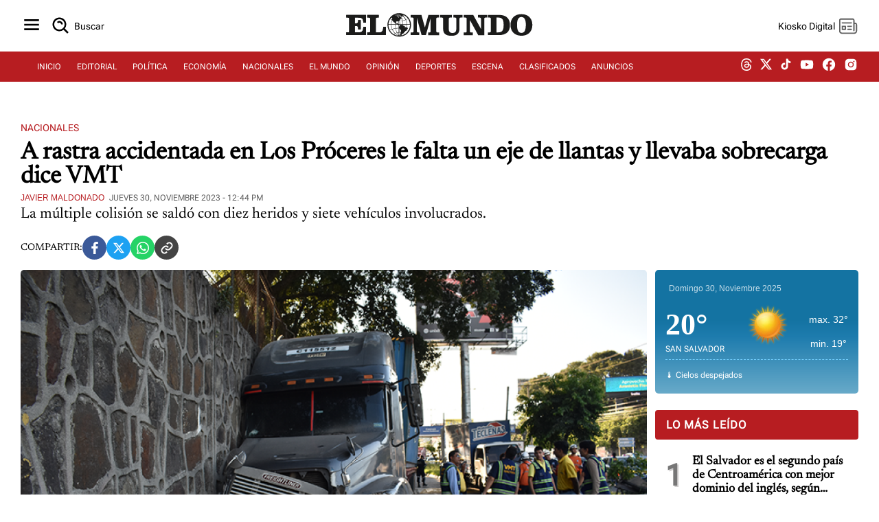

--- FILE ---
content_type: text/html; charset=UTF-8
request_url: https://diario.elmundo.sv/nacionales/a-rastra-accidentada-en-los-proceres-le-falta-un-eje-de-llantas-y-llevaba-sobrecarga-dice-vmt
body_size: 67363
content:
<!DOCTYPE html>
<html lang="es" xml:lang="es">
<head>
    <meta charset="utf-8" />
    <link rel="preload" href="https://static.elmundo.sv/elmundo/uploads/images/2023/11/30/63835.png" as="image">
<link rel="amphtml" href="https://diario.elmundo.sv/ampArticle/a-rastra-accidentada-en-los-proceres-le-falta-un-eje-de-llantas-y-llevaba-sobrecarga-dice-vmt?amp=1" />
    <meta name="viewport" content="width=device-width, minimum-scale=1, initial-scale=1" />
    <link rel="canonical" href="https://diario.elmundo.sv/nacionales/a-rastra-accidentada-en-los-proceres-le-falta-un-eje-de-llantas-y-llevaba-sobrecarga-dice-vmt" />
    
    <link rel="preload" href="https://diario.elmundo.sv/assets/css/weather.css" as="style" onload="this.onload=null;this.rel='stylesheet'">
    <noscript><link rel="stylesheet" href="https://diario.elmundo.sv/assets/css/weather.css"></noscript>

    <title>A rastra accidentada en Los Próceres le falta un eje de llantas y llevaba sobrecarga dice VMT</title>
    <link rel="icon" type="image/x-icon" href="https://diario.elmundo.sv/assets/images/favicon.ico"/>
    
    <meta name="section" content="NAC">
    
    <!-- <meta name="robots" content="nofollow"> -->
    <meta name="robots" content="index,follow">
    <meta http-equiv="X-UA-Compatible" content="IE=edge,chrome=1"/>
    <meta name="organization" content="Diario El Mundo" />
    <meta name="language" content="es" />
    <meta name="copyright" content="Diario El Mundo" />
    <meta name="format-detection" content="telephone=no" />
    <meta name="title" content="A rastra accidentada en Los Próceres le falta un eje de llantas y llevaba sobrecarga dice VMT"/>
    <meta name="description" content="La múltiple colisión se saldó con diez heridos y siete vehículos involucrados." />
    <meta name="keywords" content="">

    <!-- Open Graph Metadata -->
    <meta property="og:locale" content="es_ES">
    <meta property="og:url" content="https://diario.elmundo.sv/nacionales/a-rastra-accidentada-en-los-proceres-le-falta-un-eje-de-llantas-y-llevaba-sobrecarga-dice-vmt">
    <meta property="og:title" content="A rastra accidentada en Los Próceres le falta un eje de llantas y llevaba sobrecarga dice VMT">
    <meta property="og:type" content="article" data-page-subject="true" />
    <meta property="og:site_name" content="Diario El Mundo">
    <meta property="og:description" content="La múltiple colisión se saldó con diez heridos y siete vehículos involucrados." />
    <meta property="og:image" content="https://static.elmundo.sv/elmundo/uploads/images/2023/11/30/63835.png" data-page-subject="true" />
    <meta property="og:image:secure_url" content="https://static.elmundo.sv/elmundo/uploads/images/2023/11/30/63835.png" data-page-subject="true" />
        <meta property="og:image:width" content="394">
    <meta property="og:image:height" content="250">
    <meta property="og:image:alt" content="A rastra accidentada en Los Próceres le falta un eje de llantas y llevaba sobrecarga dice VMT">
    <meta property="og:image:type" content="image/jpeg">
    <meta property="og:updated_time" content="2023-11-30T14:51:40-06:00">
    
    <!-- Twitter Card Metadata -->
    <meta name="twitter:card" content="summary_large_image">
    <meta name="twitter:site" content="@ElmundoSv" />
    <meta name="twitter:title" content="A rastra accidentada en Los Próceres le falta un eje de llantas y llevaba sobrecarga dice VMT">
    <meta name="twitter:image" content="https://static.elmundo.sv/elmundo/uploads/images/2023/11/30/63835.png">
    <meta name="twitter:description" content="La múltiple colisión se saldó con diez heridos y siete vehículos involucrados.">
    <meta name="twitter:account_id" content="@ElMundoSv">
    
    <!-- Dublin Core Metadata -->
    <meta name="DC.title" lang="es" content="A rastra accidentada en Los Próceres le falta un eje de llantas y llevaba sobrecarga dice VMT">
    <meta name="DC.description" lang="es" content="La múltiple colisión se saldó con diez heridos y siete vehículos involucrados." />
        <meta name="DC.date" content="2023-11-30T12:44:00-06:00">
    <meta name="DC.date.issued" content="2024-01-11T14:20:30-06:00">
    <meta name="DC.creator" content="Diario El Mundo">
    <meta name="DC.publisher" content="Diario El Mundo">
        <meta name="DC.language" content="es">
    
            <!-- Article Specific Metadata -->
        <meta property="article:section" content="Nacionales" />
        <meta property="article:published_time" content="2023-11-30T12:44:00-06:00" />
        <meta property="article:modified_time" content="2023-11-30T14:51:40-06:00" />
        <meta name="date" content="2023-11-30T12:44:00-06:00"/>
        <meta itemprop="inLanguage" content="es">
        
    <meta property="fb:pages" content="154731521235948">
    
    <meta name="lang" content="es" />

    <!-- <link rel="preload" href="https://diario.elmundo.sv/assets/css/style.css" as="style">
    <link rel="stylesheet" href="https://diario.elmundo.sv/assets/css/style.css" media="(min-width: 280px)" />
    <link rel="stylesheet" type="text/css" href="https://diario.elmundo.sv/assets/css/tablet.css" media="(min-width: 768px)" />
    <link rel="stylesheet" type="text/css" href="https://diario.elmundo.sv/assets/css/desktop.css" media="(min-width: 1024px)" />     -->
    <link rel="preload" href="https://diario.elmundo.sv/assets/css/style.min.css" as="style">
    <link rel="stylesheet" href="https://diario.elmundo.sv/assets/css/style.min.css" />
   
    <!-- <script async src="https://diario.elmundo.sv/assets/js/cookies.js"></script> -->
    <script src="https://code.jquery.com/jquery-3.6.4.min.js"></script>
    
    <link rel="stylesheet" media="all" async href="https://diario.elmundo.sv/assets/css/detail.css"><script type="text/javascript">
                window._taboola = window._taboola || [];
                _taboola.push({ article: 'auto' });
                !function(e,f,u,i){
                    if(!document.getElementById(i)){
                    e.async = 1;
                    e.src = u;
                    e.id = i;
                    f.parentNode.insertBefore(e,f);
                    }
                }(
                    document.createElement('script'),
                    document.getElementsByTagName('script')[0],
                    'https://cdn.taboola.com/libtrc/editoraelmundo-editoraelmundo/loader.js',
                    'tb_loader_script'
                );
                if(window.performance && typeof window.performance.mark == 'function'){
                    window.performance.mark('tbl_ic');
                }
                window._taboola = window._taboola || [];
                _taboola.push({
                    mode: 'thumbnails-a',
                    container: 'taboola-below-article-thumbnails',
                    placement: 'Below Article Thumbnails',
                    target_type: 'mix'
                });
                </script>
    <!-- Google tag (gtag.js) -->
    <script async src="https://www.googletagmanager.com/gtag/js?id=G-RL7GNEEXYD"></script>
    <script>
        window.dataLayer = window.dataLayer || [];
        function gtag(){dataLayer.push(arguments);}
        gtag('js', new Date());

        gtag('config', 'G-RL7GNEEXYD');

        function getSectionFromMeta() {
            var metaSection = document.querySelector('meta[name="section"]');
            return metaSection ? metaSection.content : 'no_set';
        }

        gtag('event', 'page_view', {
            'content_section': getSectionFromMeta()
        });
    </script>


    

    <script async src="https://securepubads.g.doubleclick.net/tag/js/gpt.js"></script>
    <script>
        window.googletag = window.googletag || {cmd: []};

        googletag.cmd.push(function() {
            googletag.pubads().setTargeting('explicit_content', "0");

            googletag.defineSlot('/12206962/pem_rect0', [[320, 100], [300, 100], [300, 250]], 'div-gpt-ad-1702575544930-0').addService(googletag.pubads());
            googletag.defineOutOfPageSlot('/12206962/VIDEOSLIDERDIRECTAS', 'div-gpt-ad-1614960038693-0').addService(googletag.pubads());
            googletag.defineSlot('/12206962/weather-ad', [220, 25], 'div-gpt-ad-1673569375439-0').addService(googletag.pubads());
            googletag.defineSlot('/12206962/dem_lead2', [[320, 50], [970, 90], [728, 90]], 'div-gpt-ad-1643203442915-0').addService(googletag.pubads());
            googletag.defineSlot('/12206962/dem_ofp1', [1, 1], 'div-gpt-ad-1614985903425-0').addService(googletag.pubads());

            
                        googletag.defineSlot('/12206962/061224', [1, 1], 'div-gpt-ad-1733876448836-0').addService(googletag.pubads());
            googletag.defineSlot('/12206962/280414', [1, 1], 'div-gpt-ad-1733937637574-0').addService(googletag.pubads());
            googletag.defineSlot('/12206962/pem_hpage0', [[320, 100], [300, 100], [300, 250], [300, 600]], 'div-gpt-ad-1708126559676-0').addService(googletag.pubads());
googletag.defineSlot('/12206962/pem_hpage1', [[320, 100], [300, 100], [300, 250], [300, 600]], 'div-gpt-ad-1708115870694-0').addService(googletag.pubads());
googletag.defineSlot('/12206962/pem_hpage2', [[300, 600], [320, 100], [300, 100], [300, 250]], 'div-gpt-ad-1708385779769-0').addService(googletag.pubads());
            
            if (window.innerWidth < 768) {
                googletag.defineSlot('/12206962/pem_skyscraper', [[320, 50], [320, 100]], 'div-gpt-ad-1701821660794-0').addService(googletag.pubads());
                googletag.defineSlot('/12206962/dem_lead1', [[300, 250], [320, 50], [320, 100]], 'div-gpt-ad-1604590061439-0').addService(googletag.pubads());
                googletag.defineSlot('/12206962/dem_lead3', [[320, 100], [320, 50]], 'div-gpt-ad-1655417775346-0').addService(googletag.pubads());
            } else {
                googletag.defineSlot('/12206962/pem_skyscraper', [[970, 90], [970, 250]], 'div-gpt-ad-1701821660794-0').addService(googletag.pubads());
                googletag.defineSlot('/12206962/dem_lead1', [[728, 90]], 'div-gpt-ad-1604590061439-0').addService(googletag.pubads());
                googletag.defineSlot('/12206962/dem_lead3', [[728, 90]], 'div-gpt-ad-1655417775346-0').addService(googletag.pubads());
            }

            googletag.pubads().enableSingleRequest();
            googletag.pubads().collapseEmptyDivs();
            googletag.enableServices();
        });
    </script>


    <script type="application/ld+json">
{
    "@context": "https://schema.org",
    "@type": "NewsArticle",
    "dateCreated": "2023-11-30T12:44:00-06:00",
    "datePublished": "2023-11-30T12:44:00-06:00",
    "dateModified": "2023-11-30T14:51:40-06:00",
    "url": "https://diario.elmundo.sv/nacionales/a-rastra-accidentada-en-los-proceres-le-falta-un-eje-de-llantas-y-llevaba-sobrecarga-dice-vmt",
    "headline": "A rastra accidentada en Los Próceres le falta un eje de llantas y llevaba sobrecarga dice VMT",
    "description": "El director de Transporte de Carga Terrestre del Viceministerio de Transporte (VMT), Rodolfo Valdez, afirmó que tras evaluar las condiciones estructurales de la rastra que se accidentó la tarde de...",
    "inLanguage": "es",
    "mainEntityOfPage": {
        "@type": "WebPage",
        "@id": "https://diario.elmundo.sv/nacionales/a-rastra-accidentada-en-los-proceres-le-falta-un-eje-de-llantas-y-llevaba-sobrecarga-dice-vmt"
    },
    "thumbnailUrl": "https://static.elmundo.sv/elmundo/uploads/images/2023/11/30/63835.png",
    "image": {
        "@type": "ImageObject",
        "url": "https://static.elmundo.sv/elmundo/uploads/images/2023/11/30/63835.png"
    },
    "articleBody": "El director de Transporte de Carga Terrestre del Viceministerio de Transporte (VMT), Rodolfo Valdez, afirmó que tras evaluar las condiciones estructurales de la rastra que se accidentó la tarde de este jueves, en el bulevar Los Próceres descubrieron que el automotor transportaba exceso de carga y que también le faltaba un eje de neum&amp;aacute;ticos que le dan estabilidad durante el rodaje.\r\r“Hemos determinado que el vehículo, en primer lugar, tenía la capacidad de carga alterada, es un vehículo que, según tarjeta de circulación, tiene tres ejes y como podemos ver, nada m&amp;aacute;s tiene dos ejes”, describió Valdez a medios estatales tras la inspección del accidente.\r\rAsimismo el funcionario destacó que “el accidente fue ocasionado, m&amp;aacute;s o menos, a las 2:30 p. m., es una hora permitida para que el transporte de carga circule”, por lo que en ese sentido no habría infringido la normativa de circulación, según las autoridades.\r\rEn la múltiple colisión al menos cuatro vehículos sed&amp;aacute;n, un camión de reparto, un microbús de la ruta 44 y la rastra se vieron involucrados.\r\rEl Gobierno afirma que de la mayoría de los lesionado fueron atendido en el lugar por diferentes organismos de socorro y del Sistema de Emergencias Médicas (SEM).\r\rEl paramédico de Cruz Verde, Jonathan Cardona, detalló que atendieron a personas con heridas leves en diferentes partes del cuerpo, crisis nerviosa y una víctima con lesiones de gravedad, quien fue trasladada a un hospital cercano.\r\rTAMBIÉN LEE: Rastra fuera de control protagoniza choque múltiple en bulevar Los Próceres\r\rTras el incidente agentes de la Policía Nacional Civil (PNC) detuvo al conductor del automotor Ismael Antonio Mejía, de 37 años, quien antes fue sometido a prueba de antidopaje y resultó negativa, luego que la rastra que conducía colisionara contra seis vehículos y terminar&amp;aacute; en el muro perimetral de la Universidad Centroamericana José Simeón Canãs (UCA), en el bulevar Los Próceres.\r\rMejía de dijo a las autoridades que los frenos de la rastra no le funcionaron cuando concluyó el bulevar Monseñor Romero y avanzó cuesta abajo hacia el bulevar Los Próceres, le aseguró a las autoridades que no conducía a excesiva velocidad y que &quot;venía en cuarta velocidad”.\r\rADEM&amp;Aacute;S: Detienen a conductor de rastra accidentada en Los Próceres y sale negativo a prueba de alcohol y drogas\r\r\r#AtenciónDeEmergencias | El director de Transporte de Carga Terrestre del @VMTElSalvador, @rodolfovaldezag, brinda detalles del múltiple accidente de tr&amp;aacute;nsito registrado esta tarde en el bulevar de Los Próceres. #SecretaríaDePrensa pic.twitter.com/CUHPFrgKYg\r— Secretaría de Prensa de la Presidencia (@SecPrensaSV) December 1, 2023\r\r\r\r#AtenciónDeEmergencias | El director de Transporte de Carga Terrestre, @rodolfovaldezag, destacó que verificar&amp;aacute;n si el furgón transitaba con el peso permitido o si presenta sobrepeso. #SecretaríaDePrensa pic.twitter.com/89F2Mzhaaa\r— Secretaría de Prensa de la Presidencia (@SecPrensaSV) December 1, 2023\r\r\r\r#AtenciónDeEmergencias | “Hemos determinado que el vehículo, en primer lugar, tenía la capacidad de carga alterada, es un vehículo que, según tarjeta de circulación, tiene tres ejes, y como podemos ver, nada m&amp;aacute;s tiene dos ejes”: director de Transporte de Carga Terrestre,... pic.twitter.com/Y9U8Q0ogRz\r— Secretaría de Prensa de la Presidencia (@SecPrensaSV) December 1, 2023\r\r\r\r#AtenciónDeEmergencias | “Adem&amp;aacute;s no contaba con los dispositivos de seguridad y también el vehículo tiene llantas lisas”: director de Transporte de Carga Terrestre, @rodolfovaldezag. #SecretaríaDePrensa pic.twitter.com/NHPCPzyJUV\r— Secretaría de Prensa de la Presidencia (@SecPrensaSV) December 1, 2023\r",
    "author": {
        "@type": "Person",
        "name": "Javier Maldonado"
    },
    "publisher": {
        "@type": "Organization",
        "name": "Diario El Mundo",
        "url": "https://diario.elmundo.sv/",
        "sameAs": [
            "https://www.facebook.com/ElMundoSV",
            "https://twitter.com/ElMundoSV",
            "https://www.youtube.com/user/DiarioElMundoElSalvador",
            "https://www.instagram.com/ElMundoSV/"
        ],
        "logo": {
            "@type": "ImageObject",
            "url": "https://static.elmundo.sv/uploads/images/dem-logo.jpg",
            "width": 280,
            "height": 44
        }
    },
    "copyrightHolder": {
        "@type": "Organization",
        "name": "Diario El Mundo",
        "url": "https://diario.elmundo.sv/"
    }
}</script>
  <script src="https://cdn.gravitec.net/storage/d5029e52b2632dfec7a34e865c4dd51c/client.js" async></script>
</head>

<body>
    <input type="hidden" id="APP_URL" value="https://diario.elmundo.sv/">
    <input id="BASE_URL" type="hidden" value="https://diario.elmundo.sv/">
    <h1 hidden>Section Page - Diario El Mundo</h1>
    <header>
    <div class="header">
        <div class="header-menu">
            <button class="btn-icon" title="Menu" id="sidebarMenu">
                <svg xmlns="https://www.w3.org/2000/svg" width="32" height="32" viewBox="0 0 24 24" style="fill: rgba(0, 0, 0, 1);"><path d="M4 6h16v2H4zm0 5h16v2H4zm0 5h16v2H4z"></path></svg>
            </button>
            <a href="/search" id="btnSearch" class="btn-icon btn-icon-text" title="Buscar">
                <svg xmlns="https://www.w3.org/2000/svg" width="30" height="30" viewBox="0 0 24 24" style="fill: rgba(0, 0, 0, 1);"><path d="M10 18a7.952 7.952 0 0 0 4.897-1.688l4.396 4.396 1.414-1.414-4.396-4.396A7.952 7.952 0 0 0 18 10c0-4.411-3.589-8-8-8s-8 3.589-8 8 3.589 8 8 8zm0-14c3.309 0 6 2.691 6 6s-2.691 6-6 6-6-2.691-6-6 2.691-6 6-6z"></path><path d="M11.412 8.586c.379.38.588.882.588 1.414h2a3.977 3.977 0 0 0-1.174-2.828c-1.514-1.512-4.139-1.512-5.652 0l1.412 1.416c.76-.758 2.07-.756 2.826-.002z"></path></svg>
                <span for="btnSearch">Buscar</span>
            </a>
        </div>
        <div class="header-logo">
            <a href="https://diario.elmundo.sv" class="header-logo-svg" aria-label="Diario El Mundo">
                                <img src="https://dta.elmundo.sv/assets/dta_pem_black.svg" alt="Diario El Mundo" width="180px" data-was-processed="true">
            </a>
        </div>
        <div class="header-user">
            <button id="btnKiosko" class="btn-icon btn-icon-text" title="Kiosko DEM">
                <span >Kiosko Digital</span>
                <svg xmlns="https://www.w3.org/2000/svg" x="0px" y="0px" width="30" height="30" viewBox="0 0 48 48" style="fill: #5f5f5f;"><path d="M 7.5 6 C 5.0324991 6 3 8.0324991 3 10.5 L 3 35.5 C 3 39.071938 5.9280619 42 9.5 42 L 38.5 42 C 42.071938 42 45 39.071938 45 35.5 L 45 20.5 C 45 18.032499 42.967501 16 40.5 16 L 39 16 L 39 10.5 C 39 8.0324991 36.967501 6 34.5 6 L 7.5 6 z M 7.5 9 L 34.5 9 C 35.346499 9 36 9.6535009 36 10.5 L 36 17.253906 A 1.50015 1.50015 0 0 0 36 17.740234 L 36 34.5 A 1.50015 1.50015 0 1 0 39 34.5 L 39 19 L 40.5 19 C 41.346499 19 42 19.653501 42 20.5 L 42 35.5 C 42 37.450062 40.450062 39 38.5 39 L 9.5 39 C 7.5499381 39 6 37.450062 6 35.5 L 6 10.5 C 6 9.6535009 6.6535009 9 7.5 9 z M 10.5 15 A 1.50015 1.50015 0 1 0 10.5 18 L 31.5 18 A 1.50015 1.50015 0 1 0 31.5 15 L 10.5 15 z M 10.5 23 A 1.50015 1.50015 0 0 0 9 24.5 L 9 31.5 A 1.50015 1.50015 0 0 0 10.5 33 L 17.5 33 A 1.50015 1.50015 0 0 0 19 31.5 L 19 24.5 A 1.50015 1.50015 0 0 0 17.5 23 L 10.5 23 z M 23.5 23 A 1.50015 1.50015 0 1 0 23.5 26 L 31.5 26 A 1.50015 1.50015 0 1 0 31.5 23 L 23.5 23 z M 12 26 L 16 26 L 16 30 L 12 30 L 12 26 z M 23.5 30 A 1.50015 1.50015 0 1 0 23.5 33 L 31.5 33 A 1.50015 1.50015 0 1 0 31.5 30 L 23.5 30 z"></path></svg>
            </button>
            <button class="btn-icon btn-user" title="Perfil de usuario" id="userProfile">
                <span id="userName">...</span>
                <svg xmlns="https://www.w3.org/2000/svg" width="32" height="32" viewBox="0 0 24 24" style="fill: rgba(0, 0, 0, 1);"><path d="M7.5 6.5C7.5 8.981 9.519 11 12 11s4.5-2.019 4.5-4.5S14.481 2 12 2 7.5 4.019 7.5 6.5zM20 21h1v-1c0-3.859-3.141-7-7-7h-4c-3.86 0-7 3.141-7 7v1h17z"></path></svg>
            </button>
        </div>
    </div>
</header>
<nav>
    <div class="menu">
        <ul>
            <li><a class="nav-item" href="https://diario.elmundo.sv/">INICIO</a></li>
            <li><a class="nav-item" href="https://diario.elmundo.sv/editorial">EDITORIAL</a></li>
            <li><a class="nav-item" href="https://diario.elmundo.sv/politica">POLÍTICA</a></li>
            <li><a class="nav-item" href="https://diario.elmundo.sv/economia">ECONOMÍA</a></li>
            <li><a class="nav-item" href="https://diario.elmundo.sv/nacionales">NACIONALES</a></li>
            <li><a class="nav-item" href="https://diario.elmundo.sv/el-mundo">EL MUNDO</a></li>
            <li><a class="nav-item" href="https://diario.elmundo.sv/opinion">OPINIÓN</a></li>
            <li><a class="nav-item" href="https://diario.elmundo.sv/deportes">DEPORTES</a></li>
            <li><a class="nav-item" href="https://diario.elmundo.sv/escena">ESCENA</a></li>
            <li><a class="nav-item" href="https://clasificados.elmundo.sv" target="_blank">CLASIFICADOS</a></li>
            <li><a class="nav-item" href="https://kiosko.elmundo.sv" target="_blank">ANUNCIOS</a></li>
        </ul>
        <ul class="social-media">
            <li><a target="_blank" aria-label="threads dem" href="https://www.threads.net/@elmundosv"><svg aria-label="Threads" fill="none" height="18" viewBox="0 0 192 192" width="18" xmlns="https://www.w3.org/2000/svg" style="fill: rgba(255, 255, 255, 1);"><path class="xmcdc9a" d="M141.537 88.9883C140.71 88.5919 139.87 88.2104 139.019 87.8451C137.537 60.5382 122.616 44.905 97.5619 44.745C97.4484 44.7443 97.3355 44.7443 97.222 44.7443C82.2364 44.7443 69.7731 51.1409 62.102 62.7807L75.881 72.2328C81.6116 63.5383 90.6052 61.6848 97.2286 61.6848C97.3051 61.6848 97.3819 61.6848 97.4576 61.6855C105.707 61.7381 111.932 64.1366 115.961 68.814C118.893 72.2193 120.854 76.925 121.825 82.8638C114.511 81.6207 106.601 81.2385 98.145 81.7233C74.3247 83.0954 59.0111 96.9879 60.0396 116.292C60.5615 126.084 65.4397 134.508 73.775 140.011C80.8224 144.663 89.899 146.938 99.3323 146.423C111.79 145.74 121.563 140.987 128.381 132.296C133.559 125.696 136.834 117.143 138.28 106.366C144.217 109.949 148.617 114.664 151.047 120.332C155.179 129.967 155.42 145.8 142.501 158.708C131.182 170.016 117.576 174.908 97.0135 175.059C74.2042 174.89 56.9538 167.575 45.7381 153.317C35.2355 139.966 29.8077 120.682 29.6052 96C29.8077 71.3178 35.2355 52.0336 45.7381 38.6827C56.9538 24.4249 74.2039 17.11 97.0132 16.9405C119.988 17.1113 137.539 24.4614 149.184 38.788C154.894 45.8136 159.199 54.6488 162.037 64.9503L178.184 60.6422C174.744 47.9622 169.331 37.0357 161.965 27.974C147.036 9.60668 125.202 0.195148 97.0695 0H96.9569C68.8816 0.19447 47.2921 9.6418 32.7883 28.0793C19.8819 44.4864 13.2244 67.3157 13.0007 95.9325L13 96L13.0007 96.0675C13.2244 124.684 19.8819 147.514 32.7883 163.921C47.2921 182.358 68.8816 191.806 96.9569 192H97.0695C122.03 191.827 139.624 185.292 154.118 170.811C173.081 151.866 172.51 128.119 166.26 113.541C161.776 103.087 153.227 94.5962 141.537 88.9883ZM98.4405 129.507C88.0005 130.095 77.1544 125.409 76.6196 115.372C76.2232 107.93 81.9158 99.626 99.0812 98.6368C101.047 98.5234 102.976 98.468 104.871 98.468C111.106 98.468 116.939 99.0737 122.242 100.233C120.264 124.935 108.662 128.946 98.4405 129.507Z"></path></svg></a></li>
            <li><a target="_blank" aria-label="twitter dem" href="https://twitter.com/ElMundoSV"><svg viewBox="0 0 24 24" aria-hidden="true" width="19" height="19" style="fill: rgba(255, 255, 255, 1);"><g><path d="M18.244 2.25h3.308l-7.227 8.26 8.502 11.24H16.17l-5.214-6.817L4.99 21.75H1.68l7.73-8.835L1.254 2.25H8.08l4.713 6.231zm-1.161 17.52h1.833L7.084 4.126H5.117z"></path></g></svg></a></li>
            <li><a targey="_blank" aria-label="tiktok dem" href="https://www.tiktok.com/@elmundosv?lang=es"><svg svg xmlns="https://www.w3.org/2000/svg" width="19" height="19" viewBox="0 0 24 24" style="fill: rgba(255, 255, 255, 1);transform: ;msFilter:;"><path d="M19.59 6.69a4.83 4.83 0 0 1-3.77-4.25V2h-3.45v13.67a2.89 2.89 0 0 1-5.2 1.74 2.89 2.89 0 0 1 2.31-4.64 2.93 2.93 0 0 1 .88.13V9.4a6.84 6.84 0 0 0-1-.05A6.33 6.33 0 0 0 5 20.1a6.34 6.34 0 0 0 10.86-4.43v-7a8.16 8.16 0 0 0 4.77 1.52v-3.4a4.85 4.85 0 0 1-1-.1z"></path></svg></a></li>
            <li><a target="_blank" aria-label="youtube dem" href="https://www.youtube.com/user/DiarioElMundoTV"><svg xmlns="https://www.w3.org/2000/svg" width="22" height="22" viewBox="0 0 24 24" style="fill: rgba(255, 255, 255, 1);"><path d="M21.593 7.203a2.506 2.506 0 0 0-1.762-1.766C18.265 5.007 12 5 12 5s-6.264-.007-7.831.404a2.56 2.56 0 0 0-1.766 1.778c-.413 1.566-.417 4.814-.417 4.814s-.004 3.264.406 4.814c.23.857.905 1.534 1.763 1.765 1.582.43 7.83.437 7.83.437s6.265.007 7.831-.403a2.515 2.515 0 0 0 1.767-1.763c.414-1.565.417-4.812.417-4.812s.02-3.265-.407-4.831zM9.996 15.005l.005-6 5.207 3.005-5.212 2.995z"></path></svg></a></li>
            <li><a target="_blank" aria-label="facebook dem" href="https://www.facebook.com/ElMundoSV"><svg xmlns="https://www.w3.org/2000/svg" width="22" height="22" viewBox="0 0 24 24" style="fill: rgba(255, 255, 255, 1);"><path d="M12.001 2.002c-5.522 0-9.999 4.477-9.999 9.999 0 4.99 3.656 9.126 8.437 9.879v-6.988h-2.54v-2.891h2.54V9.798c0-2.508 1.493-3.891 3.776-3.891 1.094 0 2.24.195 2.24.195v2.459h-1.264c-1.24 0-1.628.772-1.628 1.563v1.875h2.771l-.443 2.891h-2.328v6.988C18.344 21.129 22 16.992 22 12.001c0-5.522-4.477-9.999-9.999-9.999z"></path></svg></a></li>
            <li><a target="_blank" aria-label="instagram dem" href="https://instagram.com/ElMundoSV"><svg xmlns="https://www.w3.org/2000/svg" width="22" height="22" viewBox="0 0 24 24" style="fill: rgba(255, 255, 255, 1);"><path d="M20.947 8.305a6.53 6.53 0 0 0-.419-2.216 4.61 4.61 0 0 0-2.633-2.633 6.606 6.606 0 0 0-2.186-.42c-.962-.043-1.267-.055-3.709-.055s-2.755 0-3.71.055a6.606 6.606 0 0 0-2.185.42 4.607 4.607 0 0 0-2.633 2.633 6.554 6.554 0 0 0-.419 2.185c-.043.963-.056 1.268-.056 3.71s0 2.754.056 3.71c.015.748.156 1.486.419 2.187a4.61 4.61 0 0 0 2.634 2.632 6.584 6.584 0 0 0 2.185.45c.963.043 1.268.056 3.71.056s2.755 0 3.71-.056a6.59 6.59 0 0 0 2.186-.419 4.615 4.615 0 0 0 2.633-2.633c.263-.7.404-1.438.419-2.187.043-.962.056-1.267.056-3.71-.002-2.442-.002-2.752-.058-3.709zm-8.953 8.297c-2.554 0-4.623-2.069-4.623-4.623s2.069-4.623 4.623-4.623a4.623 4.623 0 0 1 0 9.246zm4.807-8.339a1.077 1.077 0 0 1-1.078-1.078 1.077 1.077 0 1 1 2.155 0c0 .596-.482 1.078-1.077 1.078z"></path><circle cx="11.994" cy="11.979" r="3.003"></circle></svg></a></li>
        </ul>
    </div>
</nav>    <section class="container border-dashed-bottom">
        <div class="pem_skyscraper" id='div-gpt-ad-1701821660794-0' style='min-width: 320px; min-height: 50px; text-align:center;'></div>
    </section>
    <section class="container">
                <input type="hidden" name="article_id" id="article_id" value="47657">

        <div class="article-det-top article-det-page">
            <div class="article-details">
                <div class="article-details-head">
                    <a class="article-section" href="https://diario.elmundo.sv/nacionales" title="Nacionales">Nacionales</a>
                </div>
                <div class="article-title"><h1 title="A rastra accidentada en Los Próceres le falta un eje de llantas y llevaba sobrecarga dice VMT">A rastra accidentada en Los Próceres le falta un eje de llantas y llevaba sobrecarga dice VMT</h1></div>
                <div class="article-info">
                    <a href="#" class="article-author">Javier Maldonado</a>
                    <div class="article-date">jueves 30, noviembre 2023 - 12:44 PM</div>   
                </div>
                <div class="article-desc">La múltiple colisión se saldó con diez heridos y siete vehículos involucrados.</div>
            </div>
        </div>

        <div class="share-buttons">
    <span class="share-text">COMPARTIR: </span>
    <a target="_blank" href="https://www.facebook.com/sharer/sharer.php?u=https%3A%2F%2Fdiario.elmundo.sv%2Fnacionales%2Fa-rastra-accidentada-en-los-proceres-le-falta-un-eje-de-llantas-y-llevaba-sobrecarga-dice-vmt" class="share-button facebook" title="Compartir en Facebook">
        <svg xmlns="https://www.w3.org/2000/svg" width="24" height="24" viewBox="0 0 24 24" style="fill: rgba(255, 255, 255, 1);"><path d="M13.397 20.997v-8.196h2.765l.411-3.209h-3.176V7.548c0-.926.258-1.56 1.587-1.56h1.684V3.127A22.336 22.336 0 0 0 14.201 3c-2.444 0-4.122 1.492-4.122 4.231v2.355H7.332v3.209h2.753v8.202h3.312z"></path></svg>
    </a>
    <a target="_blank" href="https://twitter.com/intent/tweet?text=A%20rastra%20accidentada%20en%20Los%20Pr%C3%B3ceres%20le%20falta%20un%20eje%20de%20llantas%20y%20llevaba%20sobrecarga%20dice%20VMT%20https%3A%2F%2Fdiario.elmundo.sv%2Fnacionales%2Fa-rastra-accidentada-en-los-proceres-le-falta-un-eje-de-llantas-y-llevaba-sobrecarga-dice-vmt" class="share-button twitter" title="Compartir en Twitter">
        <svg xmlns="https://www.w3.org/2000/svg" width="16" height="16" fill="currentColor" class="bi bi-twitter-x" viewBox="0 0 16 16"><path d="M12.6.75h2.454l-5.36 6.142L16 15.25h-4.937l-3.867-5.07-4.425 5.07H.316l5.733-6.57L0 .75h5.063l3.495 4.633L12.601.75Zm-.86 13.028h1.36L4.323 2.145H2.865z"/></svg>
    </a>
    <a target="_blank" href="https://api.whatsapp.com/send?text=A%20rastra%20accidentada%20en%20Los%20Pr%C3%B3ceres%20le%20falta%20un%20eje%20de%20llantas%20y%20llevaba%20sobrecarga%20dice%20VMT%20https%3A%2F%2Fdiario.elmundo.sv%2Fnacionales%2Fa-rastra-accidentada-en-los-proceres-le-falta-un-eje-de-llantas-y-llevaba-sobrecarga-dice-vmt" class="share-button whatsapp" title="Compartir en WhatsApp">
        <svg xmlns="https://www.w3.org/2000/svg" width="24" height="24" viewBox="0 0 24 24" style="fill: rgba(255, 255, 255, 1);"><path fill-rule="evenodd" clip-rule="evenodd" d="M18.403 5.633A8.919 8.919 0 0 0 12.053 3c-4.948 0-8.976 4.027-8.978 8.977 0 1.582.413 3.126 1.198 4.488L3 21.116l4.759-1.249a8.981 8.981 0 0 0 4.29 1.093h.004c4.947 0 8.975-4.027 8.977-8.977a8.926 8.926 0 0 0-2.627-6.35m-6.35 13.812h-.003a7.446 7.446 0 0 1-3.798-1.041l-.272-.162-2.824.741.753-2.753-.177-.282a7.448 7.448 0 0 1-1.141-3.971c.002-4.114 3.349-7.461 7.465-7.461a7.413 7.413 0 0 1 5.275 2.188 7.42 7.42 0 0 1 2.183 5.279c-.002 4.114-3.349 7.462-7.461 7.462m4.093-5.589c-.225-.113-1.327-.655-1.533-.73-.205-.075-.354-.112-.504.112s-.58.729-.711.879-.262.168-.486.056-.947-.349-1.804-1.113c-.667-.595-1.117-1.329-1.248-1.554s-.014-.346.099-.458c.101-.1.224-.262.336-.393.112-.131.149-.224.224-.374s.038-.281-.019-.393c-.056-.113-.505-1.217-.692-1.666-.181-.435-.366-.377-.504-.383a9.65 9.65 0 0 0-.429-.008.826.826 0 0 0-.599.28c-.206.225-.785.767-.785 1.871s.804 2.171.916 2.321c.112.15 1.582 2.415 3.832 3.387.536.231.954.369 1.279.473.537.171 1.026.146 1.413.089.431-.064 1.327-.542 1.514-1.066.187-.524.187-.973.131-1.067-.056-.094-.207-.151-.43-.263"></path></svg>
    </a>
    <a target="_blank" href="a-rastra-accidentada-en-los-proceres-le-falta-un-eje-de-llantas-y-llevaba-sobrecarga-dice-vmt" class="share-button url_lnk" title="Copiar link de la nota" onclick="copyToClipboard(event)">
        <svg xmlns="https://www.w3.org/2000/svg" width="24" height="24" viewBox="0 0 24 24" style="fill: rgba(255, 255, 255, 1);"><path d="M8.465 11.293c1.133-1.133 3.109-1.133 4.242 0l.707.707 1.414-1.414-.707-.707c-.943-.944-2.199-1.465-3.535-1.465s-2.592.521-3.535 1.465L4.929 12a5.008 5.008 0 0 0 0 7.071 4.983 4.983 0 0 0 3.535 1.462A4.982 4.982 0 0 0 12 19.071l.707-.707-1.414-1.414-.707.707a3.007 3.007 0 0 1-4.243 0 3.005 3.005 0 0 1 0-4.243l2.122-2.121z"></path><path d="m12 4.929-.707.707 1.414 1.414.707-.707a3.007 3.007 0 0 1 4.243 0 3.005 3.005 0 0 1 0 4.243l-2.122 2.121c-1.133 1.133-3.109 1.133-4.242 0L10.586 12l-1.414 1.414.707.707c.943.944 2.199 1.465 3.535 1.465s2.592-.521 3.535-1.465L19.071 12a5.008 5.008 0 0 0 0-7.071 5.006 5.006 0 0 0-7.071 0z"></path></svg>
    </a>
</div>

<div id="confirmation-message" class="confirmation-message">¡Link copiado al portapapeles!</div>
        <div id="confirmation-message" class="confirmation-message">¡Link copiado al portapapeles!</div>

        <section class="grid">
            <div class="article-det-page">
                <article>
                    <div class="article-image">
                            <figure>
                                <picture>
                                    <source srcset="https://static.elmundo.sv/elmundo/uploads/images/2023/11/30/63835.png" type="image/jpeg">
                                    <img src="https://static.elmundo.sv/elmundo/uploads/images/2023/11/30/63835.png" alt="">
                                </picture>
                            </figure></div>
                    <div class="img-caption"><p>Autoridades inspeccionaban la escena del accidente de una rastra en el bulevar Los Próceres. Foto DEM-Emerson Del Cid</p></div>
                    <div class="article-body">
                        <p>El director de Transporte de Carga Terrestre del Viceministerio de Transporte (VMT), Rodolfo Valdez, afirmó que tras evaluar las condiciones estructurales de la rastra que se accidentó la tarde de este jueves, en el bulevar Los Próceres descubrieron que el automotor transportaba exceso de carga y que también le faltaba un eje de neum&aacute;ticos que le dan estabilidad durante el rodaje.<br />
<br />
“Hemos determinado que el vehículo, en primer lugar, tenía la capacidad de carga alterada, es un vehículo que, según tarjeta de circulación, tiene tres ejes y como podemos ver, nada m&aacute;s tiene dos ejes”, describió Valdez a medios estatales tras la inspección del accidente.<br />
<br />
Asimismo el funcionario destacó que “el accidente fue ocasionado, m&aacute;s o menos, a las 2:30 p. m., es una hora permitida para que el transporte de carga circule”, por lo que en ese sentido no habría infringido la normativa de circulación, según las autoridades.<br />
<br />
En la múltiple colisión al menos cuatro vehículos sed&aacute;n, un camión de reparto, un microbús de la ruta 44 y la rastra se vieron involucrados.<br />
<br />
El Gobierno afirma que de la mayoría de los lesionado fueron atendido en el lugar por diferentes organismos de socorro y del Sistema de Emergencias Médicas (SEM).<br />
<br />
El paramédico de Cruz Verde, Jonathan Cardona, detalló que atendieron a personas con heridas leves en diferentes partes del cuerpo, crisis nerviosa y una víctima con lesiones de gravedad, quien fue trasladada a un hospital cercano.<br />
<br />
<span style="color:#c0392b;"><strong>TAMBIÉN LEE: <a href="https://diario.elmundo.sv/nacionales/rastra-fuera-de-control-protagoniza-choque-multiple-en-bulevar-los-proceres">Rastra fuera de control protagoniza choque múltiple en bulevar Los Próceres</a></strong></span><br />
<br />
Tras el incidente agentes de la Policía Nacional Civil (PNC) detuvo al conductor del automotor Ismael Antonio Mejía, de 37 años, quien antes fue sometido a prueba de antidopaje y resultó negativa, luego que la rastra que conducía colisionara contra seis vehículos y terminar&aacute; en el muro perimetral de la Universidad Centroamericana José Simeón Canãs (UCA), en el bulevar Los Próceres.<br />
<br />
Mejía de dijo a las autoridades que los frenos de la rastra no le funcionaron cuando concluyó el bulevar Monseñor Romero y avanzó cuesta abajo hacia el bulevar Los Próceres, le aseguró a las autoridades que no conducía a excesiva velocidad y que "venía en cuarta velocidad”.<br />
<br />
<span style="color:#c0392b;"><strong>ADEM&Aacute;S: <a href="https://diario.elmundo.sv/nacionales/detienen-a-conductor-de-rastra-accidentada-en-los-proceres-y-sale-negativo-a-prueba-de-alcohol-y-drogas">Detienen a conductor de rastra accidentada en Los Próceres y sale negativo a prueba de alcohol y drogas</a></strong></span><br />
<iframe allow=";" allowfullscreen="" frameborder="0" height="360" src="https://www.youtube.com/embed/BC3haG5hCok" width="640"></iframe>
<blockquote class="twitter-tweet">
<p dir="ltr" lang="es"><a href="https://twitter.com/hashtag/Atenci%C3%B3nDeEmergencias?src=hash&ref_src=twsrc%5Etfw">#AtenciónDeEmergencias</a> | El director de Transporte de Carga Terrestre del <a href="https://twitter.com/VMTElSalvador?ref_src=twsrc%5Etfw">@VMTElSalvador</a>, <a href="https://twitter.com/rodolfovaldezag?ref_src=twsrc%5Etfw">@rodolfovaldezag</a>, brinda detalles del múltiple accidente de tr&aacute;nsito registrado esta tarde en el bulevar de Los Próceres. <a href="https://twitter.com/hashtag/Secretar%C3%ADaDePrensa?src=hash&ref_src=twsrc%5Etfw">#SecretaríaDePrensa</a> <a href="https://t.co/CUHPFrgKYg">pic.twitter.com/CUHPFrgKYg</a></p>
— Secretaría de Prensa de la Presidencia (@SecPrensaSV) <a href="https://twitter.com/SecPrensaSV/status/1730385387065864266?ref_src=twsrc%5Etfw">December 1, 2023</a></blockquote>
<script async src="https://platform.twitter.com/widgets.js" charset="utf-8"></script></p>
<p><blockquote class="twitter-tweet">
<p dir="ltr" lang="es"><a href="https://twitter.com/hashtag/Atenci%C3%B3nDeEmergencias?src=hash&ref_src=twsrc%5Etfw">#AtenciónDeEmergencias</a> | El director de Transporte de Carga Terrestre, <a href="https://twitter.com/rodolfovaldezag?ref_src=twsrc%5Etfw">@rodolfovaldezag</a>, destacó que verificar&aacute;n si el furgón transitaba con el peso permitido o si presenta sobrepeso. <a href="https://twitter.com/hashtag/Secretar%C3%ADaDePrensa?src=hash&ref_src=twsrc%5Etfw">#SecretaríaDePrensa</a> <a href="https://t.co/89F2Mzhaaa">pic.twitter.com/89F2Mzhaaa</a></p><div id="div-gpt-ad-1604590061439-0" style="min-width: 320px; min-height: 50px;margin: 0 auto; text-align:center; margin-bottom:20px;"><script>googletag.cmd.push(function() { googletag.display("div-gpt-ad-1604590061439-0"); });</script></div>
— Secretaría de Prensa de la Presidencia (@SecPrensaSV) <a href="https://twitter.com/SecPrensaSV/status/1730394031828414504?ref_src=twsrc%5Etfw">December 1, 2023</a></blockquote>
<script async src="https://platform.twitter.com/widgets.js" charset="utf-8"></script></p>
<p><blockquote class="twitter-tweet">
<p dir="ltr" lang="es"><a href="https://twitter.com/hashtag/Atenci%C3%B3nDeEmergencias?src=hash&ref_src=twsrc%5Etfw">#AtenciónDeEmergencias</a> | “Hemos determinado que el vehículo, en primer lugar, tenía la capacidad de carga alterada, es un vehículo que, según tarjeta de circulación, tiene tres ejes, y como podemos ver, nada m&aacute;s tiene dos ejes”: director de Transporte de Carga Terrestre,... <a href="https://t.co/Y9U8Q0ogRz">pic.twitter.com/Y9U8Q0ogRz</a></p>
— Secretaría de Prensa de la Presidencia (@SecPrensaSV) <a href="https://twitter.com/SecPrensaSV/status/1730385574110933208?ref_src=twsrc%5Etfw">December 1, 2023</a></blockquote>
<br />
<script async src="https://platform.twitter.com/widgets.js" charset="utf-8"></script>
<blockquote class="twitter-tweet">
<p dir="ltr" lang="es"><a href="https://twitter.com/hashtag/Atenci%C3%B3nDeEmergencias?src=hash&ref_src=twsrc%5Etfw">#AtenciónDeEmergencias</a> | “Adem&aacute;s no contaba con los dispositivos de seguridad y también el vehículo tiene llantas lisas”: director de Transporte de Carga Terrestre, <a href="https://twitter.com/rodolfovaldezag?ref_src=twsrc%5Etfw">@rodolfovaldezag</a>. <a href="https://twitter.com/hashtag/Secretar%C3%ADaDePrensa?src=hash&ref_src=twsrc%5Etfw">#SecretaríaDePrensa</a> <a href="https://t.co/NHPCPzyJUV">pic.twitter.com/NHPCPzyJUV</a></p>
— Secretaría de Prensa de la Presidencia (@SecPrensaSV) <a href="https://twitter.com/SecPrensaSV/status/1730392486294573121?ref_src=twsrc%5Etfw">December 1, 2023</a></blockquote>
<script async src="https://platform.twitter.com/widgets.js" charset="utf-8"></script><br />
<br /><div id="div-gpt-ad-1655417775346-0" style="min-width: 320px; min-height: 50px;margin: 0 auto; text-align:center;"><script>googletag.cmd.push(function() { googletag.display("div-gpt-ad-1655417775346-0"); });</script></div><br />
<br /><div id="div-gpt-ad-1733937637574-0"><script>googletag.cmd.push(function() { googletag.display("div-gpt-ad-1733937637574-0"); });</script></div></p>
                        <script async src="https://platform.twitter.com/widgets.js" charset="utf-8"></script>                    </div>
                </article>
                <br><br>
                
                
                <section>
                    <div class="tags">
                        <h2 class="tags-title">Temas</h2>
                        <div class="tags-container">
                            <a href="https://diario.elmundo.sv/search#gsc.tab=0&gsc.q=transporte&gsc.sort=date&gsc.page=1" class="tag-item">transporte</a><a href="https://diario.elmundo.sv/search#gsc.tab=0&gsc.q=rastra&gsc.sort=date&gsc.page=1" class="tag-item">rastra</a><a href="https://diario.elmundo.sv/search#gsc.tab=0&gsc.q=bulevar&gsc.sort=date&gsc.page=1" class="tag-item">bulevar</a><a href="https://diario.elmundo.sv/search#gsc.tab=0&gsc.q=director&gsc.sort=date&gsc.page=1" class="tag-item">director</a><a href="https://diario.elmundo.sv/search#gsc.tab=0&gsc.q=terrestre&gsc.sort=date&gsc.page=1" class="tag-item">terrestre</a><a href="https://diario.elmundo.sv/search#gsc.tab=0&gsc.q=vehículo&gsc.sort=date&gsc.page=1" class="tag-item">vehículo</a><a href="https://diario.elmundo.sv/search#gsc.tab=0&gsc.q=próceres&gsc.sort=date&gsc.page=1" class="tag-item">próceres</a><a href="https://diario.elmundo.sv/search#gsc.tab=0&gsc.q=secretaría&gsc.sort=date&gsc.page=1" class="tag-item">secretaría</a><a href="https://diario.elmundo.sv/search#gsc.tab=0&gsc.q=prensa&gsc.sort=date&gsc.page=1" class="tag-item">prensa</a><a href="https://diario.elmundo.sv/search#gsc.tab=0&gsc.q=presidencia&gsc.sort=date&gsc.page=1" class="tag-item">presidencia</a><a href="https://diario.elmundo.sv/search#gsc.tab=0&gsc.q=secprensasv&gsc.sort=date&gsc.page=1" class="tag-item">secprensasv</a><a href="https://diario.elmundo.sv/search#gsc.tab=0&gsc.q=december&gsc.sort=date&gsc.page=1" class="tag-item">december</a><a href="https://diario.elmundo.sv/search#gsc.tab=0&gsc.q=circulación&gsc.sort=date&gsc.page=1" class="tag-item">circulación</a><a href="https://diario.elmundo.sv/search#gsc.tab=0&gsc.q=múltiple&gsc.sort=date&gsc.page=1" class="tag-item">múltiple</a><a href="https://diario.elmundo.sv/search#gsc.tab=0&gsc.q=rodolfovaldezag&gsc.sort=date&gsc.page=1" class="tag-item">rodolfovaldezag</a><a href="https://diario.elmundo.sv/search#gsc.tab=0&gsc.q=secretaríadeprensa&gsc.sort=date&gsc.page=1" class="tag-item">secretaríadeprensa</a><a href="https://diario.elmundo.sv/search#gsc.tab=0&gsc.q=atencióndeemergencias&gsc.sort=date&gsc.page=1" class="tag-item">atencióndeemergencias</a><a href="https://diario.elmundo.sv/search#gsc.tab=0&gsc.q=valdez&gsc.sort=date&gsc.page=1" class="tag-item">valdez</a><a href="https://diario.elmundo.sv/search#gsc.tab=0&gsc.q=automotor&gsc.sort=date&gsc.page=1" class="tag-item">automotor</a><a href="https://diario.elmundo.sv/search#gsc.tab=0&gsc.q=determinado&gsc.sort=date&gsc.page=1" class="tag-item">determinado</a>                        </div>
                    </div>
                </section>
                <br>

                
                <div class="tags">
                    <h2 class="tags-title">Contenido Patrocinado</h2>
                    <div id="taboola-below-article-thumbnails"></div>
                    <script type="text/javascript">
                    window._taboola = window._taboola || [];
                    _taboola.push({
                        mode: 'alternating-thumbnails-a',
                        container: 'taboola-below-article-thumbnails',
                        placement: 'Below Article Thumbnails',
                        target_type: 'mix'
                    });
                    </script>
                </div>
            </div>
            <div class="ad-container">
                
            <div class="weather-widget gradient_1">
                <div class="widget_weather">
                    <div class="date_weather">Domingo 30, Noviembre 2025</div>
                    <div class="row_weather">
                        <div class="temp_weather">
                            <p class="weather-widget-grades">20°</p>
                            <p class="weather-widget-city">San Salvador</p>
                        </div>
                        <div class="img_weather"><img class="weather-widget-image loading" src="https://dta.elmundo.sv/assets/weather/1.webp" alt="Cielos despejados" data-was-processed="true"></div>
                        <div class="min_max">
                            <div class="max_weather">max. 32°</div>
                            <div class="min_weather">min. 19°</div>
                        </div>
                    </div>
                    <div class="row_weather units">
                        <p class="weather_desc">🌡️ Cielos despejados</p>
                    </div>
                </div>
            </div>
                <div id='div-gpt-ad-1673569375439-0' style='min-width: 220px; min-height: 25px; text-align:center;'></div>
                <br>

                                
                <div id='div-gpt-ad-1702575544930-0' style='min-width: 300px; min-height: 100px;text-align:center;'></div>
                <br>
                <div class="mundo-sidebar-editorial"><div class="widget-title">LO MÁS LEÍDO</div><ul class="most-read-widget"><li><span class="flagItem">1 </span> <a href="https://diario.elmundo.sv/nacionales/el-salvador-es-el-segundo-pais-de-centroamerica-con-mejor-dominio-del-ingles-segun-informe">El Salvador es el segundo país de Centroamérica con mejor dominio del inglés, según informe</a></li><li><span class="flagItem">2 </span> <a href="https://diario.elmundo.sv/politica/ee-uu-entrega-helicopteros-a-el-salvador-para-mision-en-haiti">EE.UU. entrega helicópteros a El Salvador para misión en Haití</a></li><li><span class="flagItem">3 </span> <a href="https://diario.elmundo.sv/nacionales/acusan-a-soldado-que-disparo-arma-y-causo-muerte-de-mujer-en-el-centro-historico">Acusan a soldado que disparó arma y causó muerte de mujer en el Centro Histórico</a></li><li><span class="flagItem">4 </span> <a href="https://diario.elmundo.sv/nacionales/allanan-al-menos-20-negocios-senalados-de-comercializar-celulares-de-manera-ilegal-en-la-libertad">Allanan al menos 20 negocios señalados de comercializar celulares de manera ilegal en La Libertad</a></li><li><span class="flagItem">5 </span> <a href="https://diario.elmundo.sv/politica/aprobado-viajeros-no-pagaran-impuestos-por-bienes-nuevos-a-el-salvador-con-un-valor-hasta-de-3000">Aprobado: viajeros no pagarán impuestos por bienes nuevos a El Salvador con un valor hasta de $3,000</a></li></ul></div>                <br>
                <div id='div-gpt-ad-1708126559676-0' style='min-width: 300px; min-height: 100px; text-align:center;'></div>
                <br>
                <div id='div-gpt-ad-1708115870694-0' style='min-width: 300px; min-height: 100px; text-align:center;'></div>
                <br>
                <div id='div-gpt-ad-1708385779769-0' style='min-width: 300px; min-height: 100px; text-align:center;'></div>
            </div>
        </section>
    </section>

    <div class="footer">
        <footer>
            <div class="footer-logo">
                                <img src="https://dta.elmundo.sv/assets/dta_pem_white.svg" width="200" height="50" class="lazy loaded" alt="Logo">
            </div>
            <div class="footer-options">
                <ul>
                    <li class="label">Nosotros</li>
                    <li><a href="https://diario.elmundo.sv/nosotros/historia.html" title="Normas de publicacion">Historia</a></li>
                    <!-- <li><a href="https://diario.elmundo.sv/diversidad-e-inclusion.html" title="Diversidad e inclusión">Diversidad e inclusión</a></li>
                    <li><a href="https://diario.elmundo.sv/codigo-etico.html" title="Código de ética">Código de ética</a></li> -->
                </ul>
                <ul>
                    <li class="label">Nuestro Grupo</li>
                    <li><a href="https://vidasana.sv/" target="_blank" title="Vida Sana">Vidasana</a></li>
                    <li><a href="https://fundacionjborja.org/" target="_blank" title="Fundación Borja">Fundación Borja</a></li>
                    <li><a href="https://beta-diario.elmundo.sv/contact-us" title="Contáctenos"></a></li>
                </ul>
                <ul>
                    <li class="label">Otros</li>
                    <li><a href="https://clasificados.elmundo.sv/" target="_blank" title="Clasificados">Clasificados</a></li>
                    <li><a href="https://kiosko.elmundo.sv" target="_blank" title="Kiosko Digital">Kiosko Digital</a></li>
                </ul>
            </div>
        </footer>
    </div>
    
    <div class="overlay" id="overlay"></div>
    <div class="sidebar-menu">
        <div class="sidebar-close" id="closeMenu">
            <svg xmlns="https://www.w3.org/2000/svg" width="34" height="34" viewBox="0 0 24 24" style="fill: #fff;"><path d="m16.192 6.344-4.243 4.242-4.242-4.242-1.414 1.414L10.535 12l-4.242 4.242 1.414 1.414 4.242-4.242 4.243 4.242 1.414-1.414L13.364 12l4.242-4.242z"></path></svg>
        </div>
        <div class="sidebar-menu-logo">
            
            <img src="https://dta.elmundo.sv/assets/dta_pem_white.svg" width="232" height="34" alt="logo" class="loading" data-was-processed="true">
            
        </div>
        <hr>
        <div class="sidebar-menu-social">
            <ul class="social-media">
                <li><a target="_blank" aria-label="threads dem" href="https://www.threads.net/@elmundosv"><svg aria-label="Threads" fill="none" height="18" viewBox="0 0 192 192" width="18" xmlns="https://www.w3.org/2000/svg" style="fill: rgba(255, 255, 255, 1);"><path class="xmcdc9a" d="M141.537 88.9883C140.71 88.5919 139.87 88.2104 139.019 87.8451C137.537 60.5382 122.616 44.905 97.5619 44.745C97.4484 44.7443 97.3355 44.7443 97.222 44.7443C82.2364 44.7443 69.7731 51.1409 62.102 62.7807L75.881 72.2328C81.6116 63.5383 90.6052 61.6848 97.2286 61.6848C97.3051 61.6848 97.3819 61.6848 97.4576 61.6855C105.707 61.7381 111.932 64.1366 115.961 68.814C118.893 72.2193 120.854 76.925 121.825 82.8638C114.511 81.6207 106.601 81.2385 98.145 81.7233C74.3247 83.0954 59.0111 96.9879 60.0396 116.292C60.5615 126.084 65.4397 134.508 73.775 140.011C80.8224 144.663 89.899 146.938 99.3323 146.423C111.79 145.74 121.563 140.987 128.381 132.296C133.559 125.696 136.834 117.143 138.28 106.366C144.217 109.949 148.617 114.664 151.047 120.332C155.179 129.967 155.42 145.8 142.501 158.708C131.182 170.016 117.576 174.908 97.0135 175.059C74.2042 174.89 56.9538 167.575 45.7381 153.317C35.2355 139.966 29.8077 120.682 29.6052 96C29.8077 71.3178 35.2355 52.0336 45.7381 38.6827C56.9538 24.4249 74.2039 17.11 97.0132 16.9405C119.988 17.1113 137.539 24.4614 149.184 38.788C154.894 45.8136 159.199 54.6488 162.037 64.9503L178.184 60.6422C174.744 47.9622 169.331 37.0357 161.965 27.974C147.036 9.60668 125.202 0.195148 97.0695 0H96.9569C68.8816 0.19447 47.2921 9.6418 32.7883 28.0793C19.8819 44.4864 13.2244 67.3157 13.0007 95.9325L13 96L13.0007 96.0675C13.2244 124.684 19.8819 147.514 32.7883 163.921C47.2921 182.358 68.8816 191.806 96.9569 192H97.0695C122.03 191.827 139.624 185.292 154.118 170.811C173.081 151.866 172.51 128.119 166.26 113.541C161.776 103.087 153.227 94.5962 141.537 88.9883ZM98.4405 129.507C88.0005 130.095 77.1544 125.409 76.6196 115.372C76.2232 107.93 81.9158 99.626 99.0812 98.6368C101.047 98.5234 102.976 98.468 104.871 98.468C111.106 98.468 116.939 99.0737 122.242 100.233C120.264 124.935 108.662 128.946 98.4405 129.507Z"></path></svg></a></li>
                <li><a target="_blank" aria-label="twitter dem" href="https://twitter.com/ElMundoSV"><svg viewBox="0 0 24 24" aria-hidden="true" width="19" height="19" style="fill: rgba(255, 255, 255, 1);"><g><path d="M18.244 2.25h3.308l-7.227 8.26 8.502 11.24H16.17l-5.214-6.817L4.99 21.75H1.68l7.73-8.835L1.254 2.25H8.08l4.713 6.231zm-1.161 17.52h1.833L7.084 4.126H5.117z"></path></g></svg></a></li>
                <li><a target="_blank" aria-label="youtube dem" href="https://www.youtube.com/user/DiarioElMundoTV"><svg xmlns="https://www.w3.org/2000/svg" width="22" height="22" viewBox="0 0 24 24" style="fill: rgba(255, 255, 255, 1);"><path d="M21.593 7.203a2.506 2.506 0 0 0-1.762-1.766C18.265 5.007 12 5 12 5s-6.264-.007-7.831.404a2.56 2.56 0 0 0-1.766 1.778c-.413 1.566-.417 4.814-.417 4.814s-.004 3.264.406 4.814c.23.857.905 1.534 1.763 1.765 1.582.43 7.83.437 7.83.437s6.265.007 7.831-.403a2.515 2.515 0 0 0 1.767-1.763c.414-1.565.417-4.812.417-4.812s.02-3.265-.407-4.831zM9.996 15.005l.005-6 5.207 3.005-5.212 2.995z"></path></svg></a></li>
                <li><a target="_blank" aria-label="facebook dem" href="https://www.facebook.com/ElMundoSV"><svg xmlns="https://www.w3.org/2000/svg" width="22" height="22" viewBox="0 0 24 24" style="fill: rgba(255, 255, 255, 1);"><path d="M12.001 2.002c-5.522 0-9.999 4.477-9.999 9.999 0 4.99 3.656 9.126 8.437 9.879v-6.988h-2.54v-2.891h2.54V9.798c0-2.508 1.493-3.891 3.776-3.891 1.094 0 2.24.195 2.24.195v2.459h-1.264c-1.24 0-1.628.772-1.628 1.563v1.875h2.771l-.443 2.891h-2.328v6.988C18.344 21.129 22 16.992 22 12.001c0-5.522-4.477-9.999-9.999-9.999z"></path></svg></a></li>
                <li><a target="_blank" aria-label="instagram dem" href="https://instagram.com/ElMundoSV"><svg xmlns="https://www.w3.org/2000/svg" width="22" height="22" viewBox="0 0 24 24" style="fill: rgba(255, 255, 255, 1);"><path d="M20.947 8.305a6.53 6.53 0 0 0-.419-2.216 4.61 4.61 0 0 0-2.633-2.633 6.606 6.606 0 0 0-2.186-.42c-.962-.043-1.267-.055-3.709-.055s-2.755 0-3.71.055a6.606 6.606 0 0 0-2.185.42 4.607 4.607 0 0 0-2.633 2.633 6.554 6.554 0 0 0-.419 2.185c-.043.963-.056 1.268-.056 3.71s0 2.754.056 3.71c.015.748.156 1.486.419 2.187a4.61 4.61 0 0 0 2.634 2.632 6.584 6.584 0 0 0 2.185.45c.963.043 1.268.056 3.71.056s2.755 0 3.71-.056a6.59 6.59 0 0 0 2.186-.419 4.615 4.615 0 0 0 2.633-2.633c.263-.7.404-1.438.419-2.187.043-.962.056-1.267.056-3.71-.002-2.442-.002-2.752-.058-3.709zm-8.953 8.297c-2.554 0-4.623-2.069-4.623-4.623s2.069-4.623 4.623-4.623a4.623 4.623 0 0 1 0 9.246zm4.807-8.339a1.077 1.077 0 0 1-1.078-1.078 1.077 1.077 0 1 1 2.155 0c0 .596-.482 1.078-1.077 1.078z"></path><circle cx="11.994" cy="11.979" r="3.003"></circle></svg></a></li>
            </ul>
        </div>
        <br>
        <hr>
        <div class="sidebar-menu-items">
            <ul>
                <li><a href="/">Inicio</a></li>
                <li><a href="/politica">Política</a></li>
                <li><a href="/economia">Economía</a></li>
                <li><a href="/nacionales">Nacionales</a></li>
                <li><a href="/el-mundo">El Mundo</a></li>
                <li><a href="/opinion">Opinión</a></li>
                <li><a href="/deportes">Deportes</a></li>
                <li><a href="/empresarial">Empresarial</a></li>
                <li><a href="/tecnomundo">Tecnomundo</a></li>
                <li><a href="/editorial">Editorial</a></li>
                <li><a href="/escena">Escena</a></li>
                <li><a href="https://vidasana.sv/">Vidasana</a></li>
                <li><a href="https://clasificados.elmundo.sv" target="_blank">CLASIFICADOS</a></li>
                <li><a href="https://kiosko.elmundo.sv" target="_blank">ANUNCIOS</a></li>
                <li><a href="https://kiosko.elmundo.sv/" target="_blank">Kiosko Digital</a></li>
            </ul>
        </div>
    </div> 
    <div class="dem_lead_fixed_ad">
        <div class="close_fixed_ad" title="Close Ad"><span class="icon-close">X</span></div>
        <div class="tableCenter">
            <div id='div-gpt-ad-1643203442915-0'></div>
        </div>
    </div>
    
    
    <script>
        window.googletag = window.googletag || {cmd: []};
        googletag.cmd.push(function() {
            var slot = googletag.defineSlot('/12206962/pem_overlay', [1, 1], 'div-gpt-ad-1716846831791-0')
            .addService(googletag.pubads());
            googletag.pubads().enableSingleRequest();
            googletag.pubads().collapseEmptyDivs();
            googletag.enableServices();

            googletag.pubads().addEventListener('slotRenderEnded', function(event) {
                if (event.slot === slot && !event.isEmpty) {
                    var overlayAd = document.getElementById('overlay-ad');
                    overlayAd.style.display = 'flex';
                    document.body.classList.add('no-scroll');
                    setTimeout(function() {
                        overlayAd.style.opacity = '1';
                    }, 10); 

                    setTimeout(function() {
                        overlayAd.style.opacity = '0';
                        document.body.classList.remove('no-scroll');
                        setTimeout(function() {
                            overlayAd.style.display = 'none';
                        }, 500);
                    }, 7000);
                }
            });

            googletag.display('div-gpt-ad-1716846831791-0');
        });
    </script>    
    <!-- Overlay DEM -->
    <div id="overlay-ad" style="display: none;">
        <div id="overlay-ad-content">
            <span id="close-btn">&times;</span>
            <div id='div-gpt-ad-1716846831791-0'></div>
        </div>
    </div>
    <!--VideoSlider-->
    <div id='div-gpt-ad-1614985903425-0' style='width: 1px; height: 1px;'>
        <script>googletag.cmd.push(function () {googletag.display('div-gpt-ad-1614985903425-0');});</script>
    </div>
    
    <!-- HCODE -->
    <!-- <div id='div-gpt-ad-1614960038693-0' style='width: 1px; height: 1px;'>
        <script>googletag.cmd.push(function () {googletag.display('div-gpt-ad-1614960038693-0');});</script>
    </div> -->

    <button id="scrollToTopBtn" aria-label="Volver arriba">
        <svg xmlns="https://www.w3.org/2000/svg" height="24px" viewBox="0 0 24 24" width="24px" fill="#FFFFFF">
            <path d="M0 0h24v24H0V0z" fill="none"/>
            <path d="M4 12l1.41 1.41L11 7.83V20h2V7.83l5.59 5.59L20 12l-8-8-8 8z"/>
        </svg>
    </button>
    
    <script type="text/javascript">
        window._taboola = window._taboola || [];
        _taboola.push({flush: true});
    </script>

    <script>
        // ===========================================
        // bOTON "Volver Arriba"
        // ===========================================

        // Obtener el botón
        const scrollToTopBtn = document.getElementById('scrollToTopBtn');

        // Variables para la lógica de scroll
        let lastScrollY_btn = 0; // Usar un nombre de variable diferente para evitar conflictos
        const scrollVisibilityThreshold_btn = 300; // Umbral de scroll para que el botón pueda aparecer

        // Función throttle específica para el botón
        let throttleTimer_btn = false;
        const throttleBtn = (callback, time) => {
        if (throttleTimer_btn) return;
        throttleTimer_btn = true;
        setTimeout(() => {
            callback();
            throttleTimer_btn = false;
        }, time);
        };

        // Función para controlar la visibilidad del botón
        const handleButtonVisibility = () => {
            const currentScrollY = window.scrollY || document.documentElement.scrollTop;

            if (scrollToTopBtn) {
                if (currentScrollY > scrollVisibilityThreshold_btn) {
                    if (currentScrollY < lastScrollY_btn) { // Scroll hacia arriba
                        scrollToTopBtn.classList.add('show');
                    } else { // Scroll hacia abajo o detenido
                        scrollToTopBtn.classList.remove('show');
                    }
                } else { // Cerca de la parte superior
                    scrollToTopBtn.classList.remove('show');
                }
            }
            
            lastScrollY_btn = currentScrollY; // Actualiza la última posición
        };

        // Listener de scroll para el botón (throttled)
        window.addEventListener('scroll', () => {
            throttleBtn(handleButtonVisibility, 200); // 200ms es un buen tiempo para la responsividad del botón
        });

        // Listener para el clic del botón
        if (scrollToTopBtn) {
            scrollToTopBtn.addEventListener('click', () => {
                window.scrollTo({
                    top: 0,
                    behavior: 'smooth'
                });
            });
        }
        // finaliza boton scroll up

        $(document).ready(function () {
            function trackScroll() {
                var scrolled = window.scrollY;
                var coords = document.documentElement.clientHeight / 3;
                if (scrolled > coords) {
                    displayStickyAd();
                }
            }
            function displayStickyAd() {
                if ($('#div-gpt-ad-1643203442915-0').find("iframe").length != 0) {
                    var dem_lead2_width = $('#div-gpt-ad-1643203442915-0').outerWidth(), ad_parent_width = dem_lead2_width + 30;
                    fixedAd.style.width = ad_parent_width + 'px';
                    fixedAd.classList.add('show-ad');
                    $(".close_fixed_ad").show();
                }
            }
            

            var fixedAd = document.querySelector(".dem_lead_fixed_ad"),
                closeAd = document.querySelector('.close_fixed_ad .icon-close');

            window.addEventListener("scroll", trackScroll);
            closeAd.addEventListener("click", function () {
                fixedAd.classList.remove('show-ad');
                fixedAd.classList.add('close-ad')
            });

        });

        document.body.addEventListener("contextmenu", function(e) {
        if (e.target.tagName === "IMG") {
            e.preventDefault();
        }
        });
        
        document.getElementById('close-btn').addEventListener('click', function() {
            var overlayAd = document.getElementById('overlay-ad');
            var adGAM     = document.getElementById('div-gpt-ad-1716846831791-0');
            document.body.classList.remove('no-scroll');
            overlayAd.style.opacity = '0';
            adGAM.style.display = 'none';
            setTimeout(function() {
                overlayAd.style.display = 'none';
            }, 1000);
        });

        var prevScrollPos = window.pageYOffset;

        window.onscroll = function() {
            var currentScrollPos = window.pageYOffset;
            if (currentScrollPos <= 100) {
                document.getElementsByTagName('nav')[0].classList.remove('scrolldown');
                document.getElementsByTagName('header')[0].classList.remove('scrolldown');
                document.getElementsByClassName('header')[0].classList.remove('scrolldown');
            } else {
                document.getElementsByTagName('nav')[0].classList.add('scrolldown');
                document.getElementsByTagName('header')[0].classList.add('scrolldown');
                document.getElementsByClassName('header')[0].classList.add('scrolldown');
            }

            prevScrollPos = currentScrollPos;
        };

        

        let sidebarMenu = document.getElementById('sidebarMenu');
        let sidebarmenu = document.querySelector('.sidebar-menu');
        let overlay = document.getElementById('overlay');
        let closeSidebar = document.getElementById('closeMenu');
        let userProfile = document.getElementById('userProfile');
        let btnKiosko = document.getElementById('btnKiosko');

        window.addEventListener('load', function() {
            // checkCookie();
            sidebarMenu.addEventListener('click', function() {
                sidebarmenu.style.left = "0";
                overlay.classList.add('active');
            });
            overlay.addEventListener('click', function() { closeMenu() });
            closeSidebar.addEventListener('click', function() { closeMenu() });
            userProfile.addEventListener('click', function() { location.href = 'https://users.elmundo.sv/'; });
            btnKiosko.addEventListener('click', function() { window.open('https://kiosko.elmundo.sv/'); });
        });

        function closeMenu() {
            sidebarmenu.style.left = "-360px";
            overlay.classList.remove('active');
        }  

        function copyToClipboard(event) {
            event.preventDefault(); 
            const href = event.currentTarget.href; 
            navigator.clipboard.writeText(href).then(() => {
                const messageDiv = document.getElementById('confirmation-message');
                messageDiv.classList.add('show'); 
                setTimeout(() => {
                    messageDiv.classList.remove('show'); 
                }, 3000);
            }).catch(err => {
                console.error('Error al copiar el link: ', err);
            });
        }

        setTimeout(function() {
            const bannerDiv = $('#div-gpt-ad-1701821660794-0');
            
            if (bannerDiv.find("iframe").length != 0) {
                bannerDiv.on({
                    mouseenter: function() {
                        // Verificamos la altura del banner
                        const bannerHeight = bannerDiv.find("> div").height();
                        
                        // Si el banner es más alto que 120px pero NO es 250px, aplicamos expansión
                        if (bannerHeight > 120 && bannerHeight !== 250) {
                            $(this).attr('style', 'height: 415px !important; text-align:center;');
                            bannerDiv.find('iframe').css('margin-top', '-90px');
                        }
                    },
                    mouseleave: function() {
                        // Restauramos la altura original solo si no es un banner de 250px
                        const bannerHeight = bannerDiv.find("> div").height();
                        
                        if (bannerHeight !== 250) {
                            $(this).attr('style', 'height: 90px !important; text-align:center;');
                            bannerDiv.find('iframe').css('margin-top', '0');
                        }
                    }
                });
            }
        }, 5000);
        

        document.addEventListener("DOMContentLoaded", function () {
            setTimeout(function () {
                const iframe = document.getElementById("mmplayer");
                if (iframe) {
                const style = getComputedStyle(iframe);
                const isHidden = style.display === "none" || style.visibility === "hidden" || style.opacity === "0";

                if (isHidden || !iframe.src || iframe.src === "about:blank") {
                    const parent = iframe.closest("div");
                    if (parent) parent.remove();
                }
                }
            }, 2500); // Esperamos 1.5 segundos para asegurar que cargue
            });
    </script>
    
</body>
</html>

--- FILE ---
content_type: text/html; charset=utf-8
request_url: https://www.google.com/recaptcha/api2/aframe
body_size: 270
content:
<!DOCTYPE HTML><html><head><meta http-equiv="content-type" content="text/html; charset=UTF-8"></head><body><script nonce="SvhwlEUOAo-OKRPpgkguGQ">/** Anti-fraud and anti-abuse applications only. See google.com/recaptcha */ try{var clients={'sodar':'https://pagead2.googlesyndication.com/pagead/sodar?'};window.addEventListener("message",function(a){try{if(a.source===window.parent){var b=JSON.parse(a.data);var c=clients[b['id']];if(c){var d=document.createElement('img');d.src=c+b['params']+'&rc='+(localStorage.getItem("rc::a")?sessionStorage.getItem("rc::b"):"");window.document.body.appendChild(d);sessionStorage.setItem("rc::e",parseInt(sessionStorage.getItem("rc::e")||0)+1);localStorage.setItem("rc::h",'1764495694312');}}}catch(b){}});window.parent.postMessage("_grecaptcha_ready", "*");}catch(b){}</script></body></html>

--- FILE ---
content_type: text/css
request_url: https://diario.elmundo.sv/assets/css/weather.css
body_size: 605
content:
/* --- Contenedor principal --- */
.weather-widget {
    position: relative;
    width: 100%;
    height: auto;
    min-width: 220px;
    padding: 15px;
    border-radius: 5px;
    font-size: 11px;
    font-family: "Roboto", sans-serif;
    color: #fff;
    box-sizing: border-box;

    background: linear-gradient(
        0deg,
        rgb(104, 170, 201) 0%,
        rgb(30, 124, 174) 46%,
        rgb(20, 115, 162) 60%
    );
}

/* --- Fecha y ciudad --- */
.date_weather {
    padding: 5px;
    margin-bottom: 10px;
    border-radius: 5px;
    color: #c7deea;
}

.weather-widget-date {
    font-size: 1rem;
    color: var(--text-gray);
}

.weather-widget-city {
    font-size: 1.2rem;
    padding: 3px 0;
    text-transform: uppercase;
    font-family: "Roboto Flex", sans-serif;
    display: flex;
    align-items: center;
}

/* --- Temperatura principal --- */
.weather-widget-temp {
    display: flex;
    align-items: flex-end;
}

.weather-widget-grades {
    font-size: 4.4rem;
    font-family: "Roboto", serif;
    font-weight: 600;
    color: #fff;
}

/* --- Temperaturas máximas y mínimas --- */
.min_max {
    display: grid;
}

.max_weather,
.min_weather {
    font-size: 14px;
    display: flex;
    align-items: center;
    justify-content: center;
}

.weather-maxmin {
    width: 25%;
    height: 100%;
    display: flex;
    flex-direction: column;
    justify-content: space-around;
    align-items: center;
}

.weather-max {
    color: #ff0000;
}

.weather-min {
    color: #006eec;
}

.weather-min img,
.weather-max img {
    width: 12px;
    height: 18px;
}

/* --- Icono del clima --- */
.img_weather img {
    /* width: 100px; */
    position: absolute;
    top: 50px;
    left: 135px;
}

/* --- Filas y secciones --- */
.row_weather {
    display: flex;
    justify-content: space-between;
    padding: 5px 0;
}

.units {
    border-top: 1px dashed #73cefd;
    padding-top: 15px;
}

/* --- Descripción del clima --- */
.weather_desc {
    font-family: "Roboto Flex", sans-serif;
    display: flex;
    align-items: center;
}

/* --- Unidades e íconos pequeños --- */
.unit {
    display: flex;
    align-items: center;
}

.unit img {
    width: 22px;
    padding-right: 5px;
}


--- FILE ---
content_type: text/css
request_url: https://diario.elmundo.sv/assets/css/style.min.css
body_size: 4484
content:
#onScroll,html{box-sizing:border-box}#btnKiosko span,#btnSearch,#overlay-ad,#userName,#userProfile,.article-desc,.close_fixed_ad,.entrevista .section-header{display:none}#overlay-ad,.portada .article-image picture img{height:100%}.article-title,.most-read-widget li a{-webkit-box-orient:vertical;overflow:hidden}.article-title,body.no-scroll{overflow:hidden}.btn-user span,.footer-options li a,.footer-options li.label,.most-read-widget li span,.sidebar-menu-items ul li a{font-family:'Roboto Flex',sans-serif}@font-face{font-family:'Roboto Flex';src:url(RobotoFlex-Regular.ttf) format('truetype');font-display:swap}@font-face{font-family:Newsreader;src:url(Newsreader.ttf) format('truetype');font-display:swap}html{font-size:62.5%;font-family:Newsreader,serif}*,::after,::before{box-sizing:inherit;margin:0;padding:0;font-size:1.2rem;font-family:inherit;outline:0}.container,nav .menu{margin:0 auto;max-width:1260px}.article-read-more,.asi-lo-dijo .article-content,.section-header-title,.widget-title,nav ul li a.nav-item{font-family:"Roboto Flex",sans-serif}a{text-decoration:none;color:inherit}ol,ul{padding-left:24px}ol li,ul li{font-size:1.8rem;line-height:2rem}ul li::marker{color:#747373}ol li::marker{color:#747373}.footer-options ul,.most-read-widget,.sidebar-menu ol,.sidebar-menu ul{padding-left:0}.footer-options ul,.sidebar-menu ol li,.sidebar-menu ul li{list-style:none}button:focus,input:focus{outline:0}hr{height:0;margin:0 0 20px;border:0;border-top:1px solid rgba(0,0,0,.1);border-bottom:1px solid rgba(255,255,255,.3)}:root{--theme-primary:#b71d21;--text-primary:#080202;--text-secondary:#191825;--text-tertiary:#202020;--text-theme:#131313;--text-gray:#5f5f5f}#onScroll,.btn-user,.header,nav .menu{display:flex}#onScroll{flex-direction:column;width:100%;gap:30px}#overlay-ad,.header{align-items:center;top:0;width:100%;position:fixed}#onScroll>div,.article-body iframe,.container-fluid{width:100%}#overlay-ad{justify-content:center;left:0;z-index:9999;opacity:0;background-color:rgba(0,0,0,.7);transition:opacity .3s ease-in}#close-btn,.header,header{background:#fff}#overlay-ad-content{background:#fff;position:relative;padding:5px;text-align:center;box-shadow:0 4px 8px rgba(0,0,0,.2)}#close-btn{position:absolute;font-size:3.5rem;top:0;right:0;cursor:pointer;color:#000;font-family:initial;z-index:9999999;width:36px;height:36px;border-bottom-left-radius:5px}#close-btn:hover{color:#d8d8d8}header{position:fixed;top:0;width:100%;min-height:50px;z-index:9999}.header{justify-content:space-between;left:50%;transform:translateX(-50%);height:50px;max-width:1260px;padding:0 20px;z-index:10}.header-menu,.header-user{display:flex;align-items:center;justify-content:flex-start;width:25%}.header-logo{width:50%;text-align:center}.header-user{justify-content:flex-end}.btn-icon{border:none;background-color:transparent;cursor:pointer}.btn-user{align-items:center;justify-content:center;width:auto;height:40px;background:0 0}.btn-user span{font-size:1.4rem;padding-right:6px}nav{position:fixed;top:50px;width:100%;overflow:auto;z-index:500;background-color:var(--theme-primary)}nav .menu{align-items:center;justify-content:space-between;white-space:nowrap}nav ul li{display:inline-block}nav ul li a.nav-item{display:block;padding:12px 0 12px 20px;font-size:1.2rem;color:#fff}nav ul li:last-child a{padding-right:20px}.container{padding:15px 20px}body>section.container:first-of-type{margin-top:95px}.dem_lead_fixed_ad{max-width:970px;width:100%;background:#fff}.hightLightContainer,.mundo-sidebar-editorial .picday{padding:0}.highLightedPosts.grid{grid-gap:0}.highLightedPosts article{padding:20px 20px 0;color:#fff}.highLightedPosts article:last-child,.sidebar-menu-items{padding-bottom:20px}.highLightedPosts .article-section{color:#e90e12}.article-details-head{padding-bottom:5px}.article-section{color:var(--theme-primary)}.article-date,.article-section,.article-type{display:inline-block;padding:6px 0;font-size:1.4rem;font-weight:500;text-transform:uppercase;font-family:"Roboto Flex",sans-serif}.article-date{font-size:1rem;color:var(--text-gray)}.article-title{display:-webkit-box;line-clamp:3;-webkit-line-clamp:3}.article-title a{font-size:2rem;line-height:1.1;font-weight:700}.bg-dark{background:#000}.bg-dark .article-date,.grupo .article-date{color:#ccc}.article-image a,.confirmation-message.show,.mundo-sidebar-editorial .article-desc{display:block}.article-image a picture img{width:100%;height:225px;object-fit:cover;border-radius:5px;object-position:center top}.sidebarTop{padding:20px}.container-slider .article-det-top,.ptop0{padding-top:0}.container-video .article-desc,.container-video .article-title h1,.grupo .article-section,.grupo .article-title a{color:#fff}.widget-title{width:100%;padding:12px 16px;margin-bottom:12px;font-size:1.6rem;letter-spacing:1px;font-weight:700;border-radius:4px;text-transform:uppercase;color:#fff;background-color:var(--theme-primary)}.grid{display:grid;grid-template-columns:1fr;grid-gap:1.2rem;align-items:start;padding:15px 0}.mundo-sidebar-print{background-color:#e4eaf1}.mundo-sidebar-print .widget-title{margin-bottom:2px}.portadaPrint img{max-width:100%;height:auto;border:1px solid silver}.portadaPrint{padding:0 12px;text-align:center}.container-slider .article-desc,.container-slider .article-details-head,.container-slider .article-info,.container-slider .article-title,.mundo-sidebar-editorial .article-item{padding:0 15px}.mundo-sidebar-editorial .article-desc p{padding:5px 0;font-size:1.6rem}.article-read-more{display:inline-block;padding:6px 0;font-size:1.2rem;font-weight:500;text-transform:uppercase;color:var(--theme-primary)}.section-header-title{font-size:1.6rem;letter-spacing:1px;color:#fff}.pagination{display:flex;align-items:center;justify-content:center;gap:6px;border-top:1px dotted #ccc;padding:10px 0;margin-top:20px;grid-column:1/-1;background:#f7f7f7}.pagination a,.pagination span{padding:10px;background:rgba(0,0,0,.1);border-radius:5px 8px;transition:.3s}.pagination span{background:#b71d21;color:#fff}.pagination a:hover{color:#fff;background-color:rgba(0,0,0,.9);transform:scale(1.01)}.section-title h2{font-size:3.8rem;padding:0 20px}.pem_skyscraper{text-align:center;padding-bottom:15px}#div-gpt-ad-1604590061439-0,#div-gpt-ad-1655417775346-0{display:flex;align-items:center;justify-content:center}#div-gpt-ad-1604590061439-0 iframe,#div-gpt-ad-1655417775346-0 iframe{max-width:728px}.dem_lead_fixed_ad{position:fixed;bottom:0;z-index:9998;left:0;right:0;display:none;transition:.3s}.dem_lead_fixed_ad.show-ad{display:block;margin:0 auto}.dem_lead_fixed_ad.close-ad{display:none!important}.dem_lead_fixed_ad .tableCenter{margin:auto;display:flex;justify-content:center;align-items:center}.close_fixed_ad{text-align:right;padding:7px 0;position:absolute;right:-10px;top:-10px}.close_fixed_ad .icon-close{padding:10px;color:#fff;background-color:#d9d1d1;cursor:pointer;border-radius:50px;font-weight:700}footer{display:flex;flex-direction:column;max-width:1260px;margin:20px auto 0;background-color:#f5f5f5}.Opinion .section-body .grupo,.footer-logo{align-items:center}.footer-logo{display:flex;justify-content:center;width:100%;background-color:#b41d20}.footer-options{width:100%;padding:20px}.footer-options li a{display:block;padding:4px 4px 4px 0;font-size:1.4rem;color:#5f5f5f}.footer-options li.label{padding:6px 0;font-size:1.6rem;font-weight:700;color:#080202}.mundo-en-videos .section-body .grupo,.sticky{position:relative}.mundo-en-videos .section-body .grupo .article-details{position:absolute;bottom:0;padding:15px;border-bottom-left-radius:5px;border-bottom-right-radius:5px;background:#000;background:linear-gradient(0deg,#000 0,#182242 60%,rgba(24,34,64,0) 100%)}.mundo-en-videos .grupo .article-image picture img{height:282px;width:100%}.mundo-en-videos .section-body .grupo .article-image{position:relative;min-height:286px}.mundo-en-videos .section-body .grupo .article-image span::before{position:absolute;top:50%;left:50%;transform:translate(-50%,-50%);content:"\25B6";font-size:3.5rem;z-index:2;opacity:.6;cursor:pointer;color:#fff;text-shadow:2px 2px 4px rgba(0,0,0,.75)}.foto-del-dia{display:block;position:relative}.overlay,.sidebar-menu{position:fixed;top:0;height:100vh;z-index:9999}.foto-del-dia img{width:100%;height:100%;object-fit:cover}.mundo-kiosko .grid .pdf_item .layout-ratio a{display:block;min-height:318px;padding:10px;border-radius:5px;background:#fff}.kiosko-item img{max-height:292px;width:100%;height:auto;object-position:top;object-fit:cover}.anuncio-center,.article-image_opinion{text-align:center}.Opinion .section-header h3{padding:10px 15px;border-radius:4px;background-color:var(--theme-primary)}.Opinion .section-body .article-details .article-date,.Opinion .section-body .article-details .article-title a,.Opinion .section-body .article-details a.article-section{color:#000!important}.Opinion .section-body .grupo .article-image picture img{border-radius:50px}.most-read-widget li{display:flex;align-items:center;padding:10px 10px 10px 5px;border-bottom:1px solid #e6e6e6}.most-read-widget li:last-child{border-bottom:0}.most-read-widget li span{padding:0 15px 0 10px;font-size:4.3rem;font-weight:700;color:#777;text-shadow:2px 2px 0 #d0cece}.most-read-widget li a{display:-webkit-box;-webkit-line-clamp:3;line-clamp:3;font-size:1.8rem;font-weight:600;text-align:left}.grupo{display:flex}.grupo .article-image picture img{width:100px;height:100px;object-fit:cover;margin-right:16px}.entrevista .section-body .wrapper-entrevista .article-title a{color:#000}.entrevista .grupo .article-date,.entrevista .section-body .wrapper-entrevista .article-section{color:#131313}.entrevista .section-body .wrapper-entrevista .grupo .article-details .article_subtitle{font-size:1.5rem}.entrevista .grupo{flex-direction:column}.entrevista .grupo .article-image picture img{width:100%;height:180px}.asi-lo-dijo .article-details .article-section{display:block;text-align:center;font-size:16px;font-weight:700;border-top:5px solid #aabdcb;color:#b71d21}.asi-lo-dijo .article-details .article-section::after,.asi-lo-dijo .article-details .article-section::before{content:"-";position:absolute}.asi-lo-dijo .article-details .article-section::before{margin-left:-15px}.asi-lo-dijo .article-details .article-section::after{margin-left:10px}.asi-lo-dijo .article-content{padding:10px;line-height:1.5;text-transform:uppercase}.kioskoRect{background:#e4eaf1}.kioskoRect .pdf_item{padding:0 52px 20px}.kioskoRect .pdf_item img{border:1px solid silver;max-width:215px}.overlay{left:0;width:100%;opacity:0;transition:background-color .3s,opacity .3s;background-color:rgba(0,0,0,.6);pointer-events:none}.overlay.active{opacity:1;pointer-events:all}.sidebar-menu{left:-100%;width:360px;overflow-y:auto;transition:.5s;background-color:#b71d21}.sidebar-menu::-webkit-scrollbar{display:none}.sidebar-menu-logo{display:flex;align-items:center;justify-content:center;padding:25px 0}.sidebar-menu-items ul li a{display:block;padding:12px 25px;font-size:1.4rem;text-transform:uppercase;border-bottom:1px solid #c52f31;transition:background-color .25s;color:#fff}.sidebar-menu-items ul li a:hover{background-color:rgba(0,0,0,.1)}.sidebar-close{position:absolute;top:25px;right:16px;cursor:pointer;transition:background-color .25s}#scrollToTopBtn,.confirmation-message{position:fixed;bottom:20px;right:20px;z-index:1000;color:#fff}.social-media{display:none;align-items:center;justify-content:space-around}.social-media li a{display:inline-block;cursor:pointer;padding:0 5px}.social-media-share{width:100%;display:flex;justify-content:flex-end;padding-bottom:16px;border-bottom:1px solid #cdcdcd}.sidebar-menu-social .social-media{display:flex;align-items:center;justify-content:space-around}.confirmation-message{display:none;background-color:#4caf50;padding:10px 20px;border-radius:5px;box-shadow:0 4px 8px rgba(0,0,0,.2)}.article-body .ad-container div div iframe{width:revert-layer!important}blockquote.tiktok-embed{border-left:0;padding:0;font-style:normal}blockquote.tiktok-embed:before{content:"";font-size:40px;color:#3498db;position:absolute;top:-10px;left:10px}blockquote.tiktok-embed:after{content:""}#div-gpt-ad-1654810233257-0{background-color:#fff;outline:0;overflow:hidden!important;height:100px!important;-webkit-transition:.8s;-moz-transition:.8s;transition:.8s;min-height:90px!important}#scrollToTopBtn{background-color:var(--theme-primary,#b71d21);border:none;border-radius:50%;width:50px;height:50px;display:flex;align-items:center;justify-content:center;cursor:pointer;opacity:0;visibility:hidden;transition:opacity .3s,visibility .3s;box-shadow:0 2px 10px rgba(0,0,0,.2)}#scrollToTopBtn.show{opacity:1;visibility:visible}#scrollToTopBtn:hover{background-color:#a01a1d}.opinion_grid .article-title a{color:var(--text-primary)}.article-image_opinion picture img{width:150px;border-radius:100%;height:150px;object-fit:cover}.slick-dots li,.slick-dots li button,.slick-dots li button::before{width:10px!important;height:2px!important}#video-container iframe{width:100%;height:100%;min-height:245px;max-height:245px;position:relative!important}.container-video{background:#000;padding:15px}#slider img{max-width:100%;width:auto;margin:0 auto}.custom-next,.custom-prev{width:56px;height:56px;background-color:rgba(0,0,0,.5);border:none;outline:0;cursor:pointer;position:absolute;top:50%;z-index:1;fill:white;padding:12px;transition:background-color .3s,transform .3s cubic-bezier(.68, -.55, .27, 1.55),width .3s,height .3s}.custom-next:active,.custom-next:hover,.custom-prev:active,.custom-prev:hover{background-color:rgba(77,77,77,.45)}.custom-prev{left:10px;transform:rotate(90deg) translateX(0);transition-delay:50ms}.custom-next{right:10px;transform:rotate(-90deg) translateX(0);transition-delay:50ms}.custom-prev:hover{transform:rotate(90deg) translateX(-5px) scale(.8)}.custom-next:hover{transform:rotate(-90deg) translateX(5px) scale(.8)}.data-image{position:relative;bottom:0;width:100%;max-height:80%;color:#fff;padding:0 20px 20px}.data-image h3{padding-top:15px;font-size:2.5rem}.data-image p{padding-top:15px;font-size:1.8rem}.slick-dotted.slick-slider{margin-bottom:0!important}#containerSlider{position:relative;padding-bottom:0;background:#000}#autoplay-btn,.slick-counter{position:absolute;color:#fff;font-size:14px}#autoplay-btn{bottom:6px;cursor:pointer;background-color:#000;padding:5px 10px;border:none;outline:0;border-radius:5px}#autoplay-btn svg{width:25px;fill:#000000;display:flex;justify-content:center;align-items:center}.slick-counter{bottom:10px;right:15px;font-style:italic;transform:translateX(-50%)}.slick-dots{top:10px!important;z-index:10;bottom:auto!important}.slick-dots li.slick-active button{background:#fff!important}.slick-dots li button{background:#aeaeae!important;padding:0!important}.slick-dots li button::before{content:''!important}@media (min-width:768px){#btnSearch,.btn-icon-text,.social-media{display:flex}.grid{padding:15px 126px}.header-logo img{width:240px}#btnSearch{margin-left:12px}#btnKiosko span,#userName,.mundo-en-videos .grupo{display:block}.btn-icon-text{align-items:center;justify-content:center}.btn-icon-text span{padding:0 4px;font-size:1.4rem;font-family:'Roboto Flex',sans-serif}.portada .article-title a{font-size:2.4rem}.article-image a picture img{height:260px}.footer-options{display:flex;align-items:flex-start;justify-content:space-evenly}.section-header-title{padding:0 126px}.Opinion .section-header h3{padding:10px 126px}}@media (min-width:1024px){.header,nav{transition:.3s}.grid-2,.grid-3{grid-gap:1.2rem;display:grid}.data-image,.slick-slide{position:relative}#slider img,.data-image{width:calc(100% - 180px)}body>section.container:first-of-type{margin-top:112px}.header{height:75px}.header.scrolldown{height:50px}nav{top:75px}nav.scrolldown{top:50px;z-index:9999}.header-logo img{width:280px;transition:.3s}.header.scrolldown .header-logo img{width:200px}.bg-dark{background:#fff}.grid{display:grid;grid-template-columns:1fr 1fr 1fr 1fr;padding:0}.ad-container{top:0}#div-gpt-ad-1654810233257-0,.pem_skyscraper{background-color:#fff;outline:0;overflow:hidden!important;height:90px!important;-webkit-transition:.8s;-moz-transition:.8s;transition:.8s;min-height:90px!important}.grid-2{padding:15px 0;align-items:start;grid-template-columns:3fr 1fr}.grid-3{align-items:start;grid-template-columns:1fr 1fr 1fr}.article-det-page,.article-items{grid-column:span 3}.mundo-en-fotos .section-body.grid,.mundo-en-videos .section-body.grid{grid-template-columns:1fr 1fr 1fr;gap:28px}.section-block{padding-bottom:28px;margin:15px auto}.highLightedPosts.grid{grid-gap:12px;padding:0 20px 20px}.highLightedPosts .destacada,.highLightedPosts .portada{position:relative;padding:0}.highLightedPosts .portada{grid-column:span 2;flex-direction:column}#div-gpt-ad-1604590061439-0,#div-gpt-ad-1655417775346-0,.highLightedPosts .portada .article-desc{display:block}.highLightedPosts .portada .article-title a{font-size:3.4rem}.highLightedPosts .portada .article-image{min-height:532px;max-height:532px}.highLightedPosts .portada .article-image picture img{width:100%;height:100%;min-height:400px}.highLightedPosts .destacada{height:260px}.highLightedPosts .destacada:first-child{margin-bottom:12px}.highLightedPosts .destacada .article-image picture img{width:100%;height:100%;min-height:160px}.highLightedPosts .destacada .article-details,.highLightedPosts .portada .article-details{position:absolute;z-index:100;padding:15px;bottom:0;border-radius:0 0 5px 5px;background-color:#000;background:linear-gradient(0deg,#000 0,#000 70%,rgba(24,34,64,0) 100%)}.grupo .article-image picture img{width:100%;height:180px}.section-block .section-header-title{padding:0 0 8px}article.grupo{flex-direction:column}.article-desc a,.article-desc p{display:block;padding:5px 0;font-size:1.6rem}.article-image a picture img{height:180px}.entrevista,.sidebarTop{padding:0}.sidebar-close:hover{background-color:rgba(0,0,0,.1)}.foto-del-dia{padding-bottom:80%}.foto-del-dia img{position:absolute;right:0;top:0}.Opinion .section-body.grid{grid-template-columns:1fr 1fr 1fr;background:#f2f2f2;padding:30px 20px}.Opinion .section-header h3{padding:10px 20px}.Opinion .section-body .grupo{flex-direction:row}.Opinion .section-body .grupo .article-image picture img{width:125px;height:auto;border-radius:100px}.Opinion .authorName{display:block;font-family:'Roboto Flex',sans-serif;padding-bottom:10px}.entrevista .section-body.grid{grid-template-columns:3fr 1fr}.entrevista .section-body .wrapper-entrevista{background:#fef1ef;margin-bottom:10px}.entrevista .section-body .wrapper-entrevista .grupo{grid-template-columns:1fr 2fr;display:grid;direction:rtl;gap:50px;padding:15px}.entrevista .section-body .wrapper-entrevista .grupo .article-details{direction:ltr;text-align:left;padding-top:0;display:grid}.entrevista .section-body .wrapper-entrevista .article-title a{font-size:2.8rem}footer{height:auto;flex-direction:row}.footer-logo{max-width:400px}.section-title h2{width:1260px;max-width:1260px;margin:0 auto}.slick-dots li,.slick-dots li button,.slick-dots li button::before{width:40px!important;height:2px!important}#video-container iframe{width:98%;height:100%;min-height:515px;max-height:515px;position:relative!important;margin:0 auto;display:block}.container-slider,.container-video{max-width:1220px;margin:0 auto;padding:12px 20px}.container-video .img-caption{display:none}.container-slider{background:#fff;max-width:1260px}.data-image{background:linear-gradient(rgba(0,0,0,0),rgb(0 0 0 / 100%) 60%);padding:10px 0;bottom:0;margin:0 auto}#slider img{max-width:100%;margin:0 auto;min-height:600px;max-height:600px;object-fit:cover}.slick-dots li button{background:#aeaeae!important;padding:0!important}.slick-dots li button::before{content:''!important}@keyframes load{100%{transform:translateX(100%)}}@media screen and (prefers-reduced-motion:reduce){.skeleton-card::after{animation:none}}}

--- FILE ---
content_type: text/css
request_url: https://diario.elmundo.sv/assets/css/detail.css
body_size: 1972
content:

.pem_skyscraper {
    padding-bottom: 15px;
}

.border-dashed-botton{border-bottom: 1px dashed #ccc;}

.article-det-page .article-title h1 {
    font-size: 3.5rem;
}

.article-det-page .article-desc {
    display: block;
    font-size: 2.2rem;
    padding-bottom: 20px;
}

.article-author {
    font-family: 'Roboto', sans-serif;
    font-weight: 500;
    color: var(--theme-primary);
    text-transform: uppercase;
    padding-right: 4px;
}
.article-det-page figure{width: 100%!important;}
@media (min-width: 768px) {
    
    .article-det-page .article-image picture,
    .article-det-page figure picture {
      height: 510px; /* o el alto fijo que quieras */
      overflow: hidden;
    }
    .article-det-page .article-image picture img,
    .article-det-page figure picture img {
      width: 100%;
      height: 100%;
      object-fit: cover;
      object-position: center top;
      border-radius: 5px;
      display: block;
    }
}
@media (max-width: 767px) {
    .article-det-page .article-image picture,
    .article-det-page figure picture {
      height: auto; 
      overflow: visible;
      display: block;
    }
    .article-det-page .article-image picture img,
    .article-det-page figure picture img {
      width: auto;
      height: auto;
      max-width: 100%;
      border-radius: 5px;
      display: block;
    }
    .grid{align-items:start;padding:15px 0}
}

.article-det-page .article-info .article-author,
.article-det-page .article-info .article-date {
    font-size: 1.2rem;
}

.article-det-top {
    padding-top: 15px;
}

.social-media-share {
    display: block;
    border-bottom: 1px solid #cdcdcd;
    position: fixed;
    left: 0;
    border-right: 1px solid #cdcdcd;
    border-top: 1px solid #cdcdcd;
    padding: 15px 10px;
    z-index: 9999;
    background: #ffffff;
    width: auto;
}

.social-media-share a svg {
    width: 38px;
    height: 38px;
}

.img-caption p {
    font-size: 1.4rem;
    font-family: 'Roboto', sans-serif;
    letter-spacing: .5px;
    color: #5f5f5f;
    font-weight: 500;
    padding-top: 4px;
}

blockquote {
    background: #f9f9f9;
    border-left: 10px solid #b71d21;
    margin: 20px 0;
    padding: 20px;
    font-style: italic;
    color: #555;
    position: relative;
    font-size: 2.2rem;
}

blockquote p {
    margin: 0;
    padding: 0!important;
    line-height: 1.2!important;
}

blockquote strong {
    display: block;
    margin-top: 10px;
    font-weight: 300;
    color: #2c3e50;
    font-style: normal;
    padding-bottom: 0!important;
    border-top: 1px solid #e3e2e2;
    padding-top: 5px;
}
blockquote br{display: none;}

figcaption {
    font-size: 1.8rem;
    color: #555;
    font-style: italic;
    margin-top: -2px;
    padding: 0.5rem 1rem;
    line-height: 1.4;
    background: #f9f9f9;
    border-left: 4px solid #ccc;
    border-radius: 0 0 12px 12px;
}

/* blockquote:before {
    content: "";
    font-size: 40px;
    color: #3498db;
    position: absolute;
    top: -10px;
    left: 10px;
}

blockquote:after {
    content: "❞";
    font-size: 65px;
    color: #b71d21;
    position: absolute;
    bottom: -5px;
    right: 28px;
} */

blockquote p:before, blockquote p:after {
    content: '';
}

.article-title {display: block;}

.article-body {
    font-size: 2rem;
    line-height: 2.5rem;
    /*padding-top: 30px;*/
    font-weight: 500;
}
.article-body img{
    width: 100%;
    height: auto;
}
.article-body a {font-size: 1.8rem; color:rgba(194, 9, 9, 0.89)!important; text-decoration: underline;text-decoration-color: rgba(194, 9, 9, 0.89);}
.article-body figure a::after, .article-body figcaption a::after{
    display: none;
}
.article-body a::after {
    content: '';
    display: inline-block;
    width: 14px;
    height: 14px;
    margin-left: 5px;
    background-image: url('data:image/svg+xml,<svg xmlns="http://www.w3.org/2000/svg" width="24" height="24" viewBox="0 0 24 24" fill="rgba(194, 9, 9, 0.89)"><path d="m13 3 3.293 3.293-7 7 1.414 1.414 7-7L21 11V3z"/><path d="M19 19H5V5h7l-2-2H5c-1.103 0-2 .897-2 2v14c0 1.103.897 2 2 2h14c1.103 0 2-.897 2-2v-5l-2-2v7z"/></svg>');
    background-size: contain;
    background-repeat: no-repeat;
    vertical-align: middle;
}

.article-body h2 {
    line-height: 3rem;
}

.article-body ul {list-style: disc; padding-left: 15px;}
.article-body ul li{font-size: 1.8rem;padding-bottom: 10px;}

.article-body p,
.article-body strong,
.article-body strong span {
    line-height: 2.5rem;
    font-size: 2rem;
    padding-bottom: 30px;
    text-align: justify;
    -webkit-hyphens: auto;
    hyphens: auto;
}

.article-body strong span {
    padding-bottom: 0;
}

.article-body h2 strong {
    display: block;
    font-size: 2.5rem;
    padding: 0 0 20px 0;
    line-height: normal;
}

.article-body h3, .article-body h3 strong {
    display: block;
    font-size: 2.5rem;
    padding: 0 0 20px 0;
    line-height: normal;
}
.article-body h3 span{
    display: block;
    font-size: 2.5rem;
    padding: 0;
    line-height: normal;
}

.article-body h2 {
    font-size: 2.5rem;
    padding: 32px 0 0;
}

.article-body .arrow-up {
    background-color: #f3d6d6;
    font-style: italic;
    color: #B71D21;
    display: flex;
    padding: 10px 12px;
    font-size: 1.8rem;
}

/* .article-body > iframe, .article-body p > iframe {
    display: block!important; 
    margin: 0 auto!important; 
    align-content: center!important;
    width: auto!important; 
    min-width: 500px!important;
} */
.article-body > iframe,
.article-body p > iframe {
    display: block !important;
    margin: 0 auto !important;
    width: 100% !important;
    max-width: 100% !important;
    /*height: auto;*/
}

/* Opcionalmente, aplicar un min-width solo en pantallas grandes */
@media (min-width: 768px) {
    .article-body > iframe,
    .article-body p > iframe {
        min-width: 500px !important;
        width: auto !important;
    }
}

.twitter-tweet, .twitter-tweet-rendered{margin: 15px auto;}

.tags {
    width: 100%;
    margin-top: 40px;
    padding: 20px 0;
    border-top: 1px solid #cdcdcd;
}

.tags-title {
    font-size: 2.2rem;
    font-family: 'Roboto', sans-serif;
    padding-bottom: 2px;
    margin-bottom: 10px;
}

.tags-container {
    display: flex;
    align-items: flex-start;
    flex-wrap: wrap;
    gap: 7px;
}

.tag-item {
    font-family: 'Century Gothic', sans-serif;
    padding: 5px 22px;
    margin-bottom: 4px;
    border: 1px solid #e8e8e8;
    border-radius: 20px;
    color: #000000;
    font-weight: 500;
    text-transform: capitalize;
    transition: all 0.3s ease;
    background: #e3e3e3;
    font-size: 1.3rem;
}
.tag-item:hover {
    background-color: #c4161c;
    color: white;
    border-color: #c4161c;
}

.modal {
    position: fixed;
    top: 0;
    left: 0;
    width: 100vw;
    height: 100vh;
    background-color: rgba(255, 255, 255, .6);
    display: none;
    z-index: 100;
}

.modal.active {
    display: flex;
    justify-content: center;
    align-items: center;
}

.modal_content {
    position: relative;
    max-width: 500px;
    width: 100%;
    max-height: calc(100vh - 5rem);
    display: flex;
    flex-direction: column;
    justify-content: space-between;
    background-color: white;
}

.share-buttons {
    display: flex;
    gap: 10px;
}

.share-text {
    height: 35px;
    display: flex;
    align-items: center;
    justify-content: center;
    font-size: 14px;
    color: black;
    transition: transform 0.2s;
    text-decoration: none;
    margin-bottom: 15px;
}

.share-button {
    width: 35px;
    height: 35px;
    border-radius: 50%;
    display: flex;
    align-items: center;
    justify-content: center;
    font-size: 24px;
    color: white;
    transition: transform 0.2s;
    text-decoration: none;
    margin-bottom: 15px;
}

.share-button:hover {
    transform: scale(1.2);
    background-color: #fff;
    color: black;
}
.facebook {background-color: #3b5998;}
.facebook:hover {background-color: #8b9dc3;}

.twitter {background-color: #1DA1F2;}
.twitter:hover {background-color: #9CD3F9;}

.url_lnk {background-color: #444444;}
.url_lnk:hover {background-color: #757575;}

.whatsapp {background-color: #25D366;}
.whatsapp:hover {background-color: #6FE590;}

--- FILE ---
content_type: application/javascript; charset=utf-8
request_url: https://fundingchoicesmessages.google.com/f/AGSKWxVMZbcC-29JRd1YZmAYjTRIpaH-oQI8yzbbIwUCgDD8dZBxCCBa2Ks1mNqkvTj6Wi9LMW2r3UVoBYm-aAjA_wnvmlgDlWMAaNtVvUsqp7DAO6r7hX3J5vM_yLHz4hqnXLXc7PRCDTnG3kZQ3D0hx4Mgy7cLUfWr0P7Awgya0eFBI6eoX5MIoqpTD-gG/_.468x60./tii_ads./adv_script_.adengine./ads/bg_
body_size: -1292
content:
window['63e6b903-68d2-485b-84cb-689a60d98500'] = true;

--- FILE ---
content_type: image/svg+xml
request_url: https://dta.elmundo.sv/assets/dta_pem_black.svg
body_size: 5538
content:
<?xml version="1.0" encoding="utf-8"?>
<!-- Generator: Adobe Illustrator 27.7.0, SVG Export Plug-In . SVG Version: 6.00 Build 0)  -->
<svg version="1.1" id="Capa_1" xmlns="http://www.w3.org/2000/svg" xmlns:xlink="http://www.w3.org/1999/xlink" x="0px" y="0px"
	 viewBox="0 0 280 44" style="enable-background:new 0 0 280 44;" xml:space="preserve">
<style type="text/css">
	.st0{fill:#1B1B1A;}
	.st1{fill-rule:evenodd;clip-rule:evenodd;fill:#1B1B1A;}
</style>
<g>
	<g>
		<g>
			<path class="st0" d="M62,37.1H34.7v-3.9h2.7c1.1,0,1.7-0.6,1.7-1.8V13.4c0-1.1-0.6-1.7-1.7-1.8h-2.7V7.7h16.9v3.9h-2.7
				c-1.1,0-1.7,0.6-1.7,1.8v19.9H52c1.7,0,3-0.4,3.9-1.1c0.9-0.7,1.5-1.7,1.7-2.9c0.3-1.2,0.4-2.7,0.4-4.3h4L62,37.1L62,37.1z"/>
			<path class="st0" d="M98,7.7h15.7l5,18.1h0.1l5.1-18.1h15.5v3.9H137c-1.1,0-1.7,0.6-1.7,1.8v18.1c0,1.1,0.6,1.7,1.7,1.8h2.4v3.9
				h-15.8v-3.9h1.8c1.1,0,1.7-0.6,1.7-1.8V12.7h-0.1l-6.8,24.4h-6.3l-6.8-24.9H107v19.2c0,1.1,0.6,1.7,1.7,1.8h1.8v3.9H98v-3.9h2.6
				c1.1,0,1.7-0.6,1.7-1.8V13.4c0-1.1-0.6-1.7-1.7-1.8H98L98,7.7L98,7.7z"/>
			<path class="st0" d="M141.1,11.6V7.7h16.9v3.9h-2.7c-1.1,0-1.7,0.6-1.7,1.8v15.7c0,1.4,0.4,2.6,1.2,3.5c0.8,0.9,2.1,1.3,3.8,1.4
				c1.7,0,2.9-0.3,3.8-0.8c0.9-0.5,1.4-1.4,1.7-2.5c0.3-1.1,0.4-2.6,0.4-4.5V13.4c0-1.1-0.6-1.7-1.7-1.8h-2.6V7.7h13.2v3.9h-2.6
				c-1.1,0-1.7,0.6-1.7,1.8v14.3c0,3.3-0.9,5.9-2.7,7.7c-1.8,1.8-4.8,2.7-8.8,2.7c-3.9,0-6.9-0.7-9-2.2c-2.2-1.5-3.3-4.1-3.3-7.8
				V13.4c0-1.1-0.6-1.7-1.7-1.8L141.1,11.6L141.1,11.6z"/>
			<path class="st0" d="M189.1,7.7L200.3,28h0.1V13.4c0-1.1-0.6-1.7-1.7-1.8h-2.6V7.7h13.4v3.9h-2.6c-1.1,0-1.7,0.6-1.7,1.8v23.8
				h-8.8l-12.1-21.9h-0.1v16.2c0,1.1,0.6,1.7,1.7,1.8h2.7v3.9h-13.4v-3.9h2.7c1.1,0,1.7-0.6,1.7-1.8V13.4c0-1.1-0.6-1.7-1.7-1.8
				h-2.7V7.7L189.1,7.7L189.1,7.7z"/>
			<path class="st1" d="M214.8,31.4v-18c0-1.1-0.6-1.7-1.7-1.8h-2.6V7.7h15.8c3.3,0,6.2,0.5,8.6,1.5c2.4,1,4.3,2.6,5.7,4.9
				c1.3,2.2,2,5.1,2,8.6c0,5-1.5,8.7-4.4,11c-2.9,2.3-7,3.5-12.1,3.4h-15.5v-3.9h2.6C214.2,33.1,214.7,32.5,214.8,31.4L214.8,31.4z
				 M223,11.6v21.6h2c1.9,0,3.5-0.3,4.7-0.9c1.2-0.6,2.2-1.7,2.8-3.3c0.6-1.6,0.9-3.8,0.9-6.7c0-2.9-0.3-5.1-0.9-6.7
				c-0.6-1.6-1.5-2.6-2.8-3.2c-1.2-0.6-2.8-0.9-4.7-0.8L223,11.6L223,11.6z"/>
			<path class="st1" d="M259.3,10.8c-4.3-0.1-6.5,3.8-6.4,11.6c0,3.9,0.5,6.8,1.6,8.7c1,1.9,2.7,2.8,4.8,2.8c2.2,0,3.8-0.9,4.8-2.8
				c1-1.9,1.6-4.8,1.6-8.7C265.8,14.6,263.6,10.7,259.3,10.8L259.3,10.8z M259.3,6.6c3.2,0,6,0.7,8.4,1.9c2.4,1.3,4.2,3.1,5.5,5.4
				s2,5.2,2,8.4c0,3.3-0.7,6.1-2,8.4s-3.1,4.2-5.5,5.4c-2.4,1.3-5.2,1.9-8.4,1.9c-3.2,0-6-0.7-8.4-1.9c-2.4-1.3-4.2-3.1-5.5-5.4
				c-1.3-2.3-2-5.1-2-8.4c0-3.3,0.7-6.1,2-8.4c1.3-2.4,3.1-4.2,5.5-5.4C253.3,7.2,256.1,6.6,259.3,6.6L259.3,6.6z"/>
			<path class="st0" d="M8.6,31.5V13.4c0-1.1-0.6-1.7-1.7-1.8H4.2V7.7H33V19h-4c0-2.1-0.3-3.7-0.8-4.8c-0.6-1.1-1.4-1.8-2.6-2.1
				c-1.2-0.4-2.7-0.5-4.5-0.5h-4.3v8.5h1.3c1.2,0,2.1-0.3,2.7-0.9c0.5-0.6,0.8-1.6,0.8-2.9v-1h3.6v13.4h-3.6v-1.1
				c0-0.9-0.2-1.7-0.5-2.5s-0.9-1.2-1.7-1.2h-2.6v9.2H22c1.5,0,2.8-0.1,3.8-0.5c1-0.4,1.8-1.2,2.4-2.3c0.5-1.2,0.8-2.9,0.8-5.3h4v12
				H4.2v-3.9h2.7C8,33.2,8.5,32.6,8.6,31.5L8.6,31.5z"/>
			<path class="st0" d="M62,37.1H34.7v-3.9h2.7c1.1,0,1.7-0.6,1.7-1.8V13.4c0-1.1-0.6-1.7-1.7-1.8h-2.7V7.7h16.9v3.9h-2.7
				c-1.1,0-1.7,0.6-1.7,1.8v19.9H52c1.7,0,3-0.4,3.9-1.1c0.9-0.7,1.5-1.7,1.7-2.9c0.3-1.2,0.4-2.7,0.4-4.3h4L62,37.1L62,37.1z"/>
			<path class="st0" d="M8.6,31.5V13.4c0-1.1-0.6-1.7-1.7-1.8H4.2V7.7H33V19h-4c0-2.1-0.3-3.7-0.8-4.8c-0.6-1.1-1.4-1.8-2.6-2.1
				c-1.2-0.4-2.7-0.5-4.5-0.5h-4.3v8.5h1.3c1.2,0,2.1-0.3,2.7-0.9c0.5-0.6,0.8-1.6,0.8-2.9v-1h3.6v13.4h-3.6v-1.1
				c0-0.9-0.2-1.7-0.5-2.5s-0.9-1.2-1.7-1.2h-2.6v9.2H22c1.5,0,2.8-0.1,3.8-0.5c1-0.4,1.8-1.2,2.4-2.3c0.5-1.2,0.8-2.9,0.8-5.3h4v12
				H4.2v-3.9h2.7C8,33.2,8.5,32.6,8.6,31.5L8.6,31.5z"/>
		</g>
	</g>
	<g>
		<path class="st0" d="M81.3,5.1c-4,0-7.6,1.4-10.5,3.6c0,0,0,0,0,0c-4,3.2-6.6,8-6.6,13.5c0,9.5,7.7,17.2,17.2,17.2
			s17.2-7.7,17.2-17.2C98.5,12.9,90.8,5.1,81.3,5.1z M91.7,25.8c-0.1,0-0.3-0.1-0.4-0.1c-0.1,0.5-0.3,0.3-0.1-0.1
			c-0.2-0.2-0.5-0.3-0.8-0.2c0,0,0,0.1,0,0.2c0,0-0.2,0-0.2,0c-0.1,0.3-0.2,0.3-0.3,0.1c0,0-0.1,0-0.2,0c0,0,0-0.1,0-0.1
			c0.1,0,0.2,0,0.3,0s0.1-0.2,0-0.2c0-0.1-0.2-0.1-0.3,0c-0.1,0.1-0.2,0.1-0.3,0.1c-0.1,0-0.1,0.1-0.2,0.1c0-0.1,0-0.2,0.1-0.3
			c0-0.1,0.2-0.2,0.4-0.2c0.1,0,0.1-0.1,0.1-0.2c0-0.1-0.2-0.1-0.2-0.1c-0.1-0.2-0.1-0.4-0.1-0.6c0,0-0.1-0.1-0.2-0.1
			c-0.1,0-0.2,0-0.3,0c-0.1-0.1-0.1-0.2-0.2-0.2c-0.4-0.1-0.8-0.2-1.2-0.3c0-0.2-0.1-0.4-0.4-0.5c0,0-0.1-0.1-0.1-0.1
			c-0.2-0.1-0.4-0.1-0.5-0.2c0-0.2,0-0.4,0-0.5h5.7C92.2,23.3,92.1,24.6,91.7,25.8z M84.2,37.7c0,0-0.1-0.1,0-0.1
			c0.1-0.1,0.3,0,0.4-0.1c0,0,0-0.1,0-0.1c0.1-0.1,0.3-0.1,0.3-0.2c0-0.1,0.1-0.2,0-0.2c-0.3,0-0.1-0.2-0.2-0.3c-0.1,0-0.1,0,0-0.1
			c0.1-0.1,0.4-0.3,0.5-0.5c0.1,0,0-0.1,0.1-0.1c0,0,0,0,0-0.1c0,0,0.1-0.1,0.1-0.1c0,0,0,0,0.1,0c0,0,0,0,0,0
			c0.3-0.3,0.7-0.5,1-0.8c0.1,0,0.1,0,0.2,0c0,0,0,0,0.1-0.1c0.6,0.4,1.2,0.8,1.9,1.3C87.3,36.9,85.8,37.5,84.2,37.7z M81.8,37.9
			c0.5-0.7,1-1.5,1.4-2.3c0,0,0.1,0,0.1,0c0.1,0,0,0.1-0.1,0.2c0,0.1-0.1,0.4,0.1,0.4c0.1,0,0.1,0.1,0,0.1c-0.1,0-0.1-0.1-0.2-0.1
			c-0.1,0.1,0,0.2,0,0.3c-0.1,0.1-0.2,0-0.3,0c-0.1,0.1-0.2,0.3-0.1,0.4c0.1,0.1,0.2-0.1,0.3,0c0,0,0,0.1,0,0.1c0,0,0,0,0,0
			c0,0,0,0,0,0.1C82.7,37.3,82.3,37.6,81.8,37.9z M80.2,38c-1.6-0.9-3.1-1.9-4.4-3.1c0.7-0.4,1.4-0.7,2.1-1
			C78.6,35.3,79.4,36.7,80.2,38C80.2,38,80.2,38,80.2,38z M87,8.4C87,8.4,87,8.4,87,8.4c-0.1-0.1-0.2-0.1-0.3,0c-0.1,0-0.2,0-0.3,0
			c0,0,0-0.1,0-0.1c0.2,0,0.4,0.1,0.6,0c0,0,0.1,0,0.1,0.1C87.1,8.3,87.1,8.4,87,8.4z M84.2,22C84.2,22,84.2,22.1,84.2,22
			c-0.5,0.2-0.4,0.3-0.4,0.7c0,0-0.1,0-0.1,0c-0.1-0.1,0.1-0.3,0.1-0.4c0,0,0,0-0.1,0c0-0.1,0-0.1,0-0.2C83.6,22,84.2,22,84.2,22z
			 M80.4,22h0.2v0.3c0,0-0.1-0.1-0.1-0.1C80.4,22.2,80.4,22.1,80.4,22z M80.3,20.9c-0.4,0-0.7-0.1-1.1-0.1c-0.1-0.2,0.2-0.4,0.1-0.6
			c0,0-0.1-0.1-0.1-0.1c0.1,0,0.2,0,0.2-0.1c0,0,0-0.1,0-0.2c0-0.1,0-0.3,0.1-0.4c0.1-0.1,0.1-0.2,0-0.2c-0.1,0-0.2-0.1-0.3,0
			c0,0-0.1,0.1-0.1,0.1c-0.1,0-0.3,0-0.4,0.1c0.1,0.2-0.1,0.4-0.4,0.5c0,0,0,0.1,0,0.1C78.2,19.9,78,20,77.9,20
			c-0.8-0.2-0.9-0.5-1.1-0.9c0-0.1-0.1-0.1-0.1-0.2c-0.1-0.1-0.1-0.3,0-0.4c0-0.3,0.1-0.7,0.2-1c0,0,0.1-0.1,0.1-0.1
			c0.1,0,0.2,0,0.3-0.1c0.1-0.1,0-0.2,0.1-0.2c0.1,0,0.2,0,0.3,0.1c0,0,0.1,0,0.2-0.1c0.2-0.1,0.3,0,0.4,0.2c0,0.1,0.2,0,0.3,0
			c0.1,0,0.2,0,0.2,0.1c0,0,0.1,0.1,0.1,0.1c0,0,0.1,0,0.1,0c0-0.1,0-0.2,0-0.2c-0.1-0.1,0-0.3-0.1-0.4c0.1,0,0.3,0,0.3,0.1
			c0,0,0.1,0,0.1,0c0.3-0.2,0.4,0.1,0.6,0.2c0.1,0.1,0.4-0.1,0.4,0c0.1,0.1,0.2,0.3,0.2,0.5v1c-0.1,0-0.1,0-0.2,0
			c-0.2,0-0.4,0.1-0.4,0.2c-0.1,0.1,0.1,0.1,0.2,0c0.1,0,0.1-0.1,0.2-0.1c0.1,0,0.1,0,0.2,0c0,0,0,0.1,0,0.1c0,0,0,0,0,0v2.3h-0.1
			c0-0.1,0.1-0.2,0-0.3C80.5,20.9,80.4,20.9,80.3,20.9z M78.2,9.1C78.2,9,78.3,9,78.4,9c0,0,0,0.1-0.1,0.1
			C78.3,9.1,78.2,9.1,78.2,9.1z M80.3,7.1C80.3,7.1,80.4,7.1,80.3,7.1c0,0.1-0.1,0-0.1,0.1C80.2,7.1,80.2,7.1,80.3,7.1
			C80.2,7.1,80.3,7.1,80.3,7.1z M82.1,7.7c0.1,0.1,0.3,0.1,0.4,0.1c0,0,0,0,0.1,0.1c0.5,0.6,0.9,1.4,1.2,2.1
			c-0.3,0.1-0.6,0.2-0.9,0.2c0,0-0.1,0-0.1,0c0,0,0,0,0,0c-0.2,0-0.5,0.1-0.7,0.1c0-0.1,0-0.1,0-0.2c-0.1-0.1-0.3-0.1-0.4-0.1
			c-0.1,0,0-0.1-0.1-0.2c0,0-0.1,0-0.1-0.1V9.5c0.1,0.1,0.3,0.2,0.5,0.2c0,0,0,0,0,0c0.1,0,0.2,0,0.2,0c0.1,0,0.2,0.1,0.2,0
			c0.1-0.1-0.1-0.1-0.2-0.1c0,0,0,0,0-0.1c0,0,0.1,0.1,0.1,0c0,0.1,0.1,0.1,0.2,0c0.1-0.1-0.1-0.2-0.2-0.3c0,0,0-0.1,0-0.1
			c0.1,0,0.2-0.1,0.2-0.1c0.1-0.1-0.1-0.2-0.1-0.3c0,0,0-0.1,0-0.1c-0.1,0-0.3,0-0.3,0c0,0-0.1-0.1-0.1-0.1c-0.1-0.1-0.3-0.1-0.5,0
			c0,0,0,0,0,0V7.3c0.1,0,0.2,0,0.2-0.1c0,0,0,0.1,0,0.1C81.7,7.5,81.9,7.6,82.1,7.7z M82.6,6.7C82.6,6.7,82.6,6.7,82.6,6.7
			c-0.1,0-0.2,0-0.4,0C82.4,6.7,82.5,6.7,82.6,6.7z M83.4,8.2C83.4,8.2,83.3,8.2,83.4,8.2C83.4,8.2,83.4,8.2,83.4,8.2
			C83.4,8.3,83.4,8.2,83.4,8.2z M81.3,25.7C81.3,25.7,81.3,25.7,81.3,25.7c0,0,0,0.1,0,0.1c0,0,0,0,0,0V25.7z M78.1,10.6
			c0.7,0.2,1.5,0.3,2.3,0.3c0,0-0.1,0-0.1,0.1c-0.1,0.1,0,0.1,0,0.1c0.1,0,0.2-0.1,0.2-0.2c0,0,0.1,0,0.1,0v0.2
			c-0.1,0-0.1,0-0.2,0.1c0,0.1,0,0.2,0,0.2c0,0,0.1,0.1,0.1,0.1v0.6c0,0-0.1,0-0.1,0c-0.1,0-0.1-0.1-0.1-0.2c0-0.1-0.2,0-0.3-0.1
			C80,11.7,80,11.6,80,11.4v0c0-0.1-0.1-0.3-0.2-0.3c-0.2-0.1-0.4,0-0.6,0C79,11,79,10.8,78.8,10.8c-0.2-0.1-0.5-0.1-0.8,0
			C78,10.7,78.1,10.7,78.1,10.6z M78.7,9.5C78.7,9.5,78.7,9.5,78.7,9.5c0.1,0.1,0.2,0,0.3,0c0,0.1,0,0.2,0.2,0.2
			c0.1-0.1,0-0.4,0.2-0.3c0.1,0,0.2,0.1,0.3,0c0,0,0-0.1,0-0.1c-0.2,0-0.3-0.1-0.4-0.2c0,0-0.1,0-0.1,0c0,0-0.1,0-0.1-0.1
			c0,0,0,0-0.1,0c0-0.1,0.1-0.2,0.1-0.2c0,0,0.1,0,0.1,0c0.1-0.1,0-0.1,0-0.2c0-0.1,0.1-0.2,0.1-0.2c0.1,0,0.1,0,0.2-0.1
			c0,0-0.1-0.2,0-0.2c0.3,0,0.4,0.2,0.4,0.4c0.1,0,0.1,0,0.2,0c0.1,0,0.2,0,0.2-0.1c0,0,0.1,0,0.1,0c0.1,0.1,0,0.2,0,0.3
			c0,0,0,0.1,0,0.1c0,0,0.1,0,0.1,0c0,0,0,0,0.1,0V9c-0.1,0.1-0.4-0.1-0.5,0.1c0,0-0.1,0.1,0,0.1c0,0,0.1,0,0.2,0
			c0.1-0.1,0.2-0.1,0.4-0.1v0.5c0,0,0,0,0-0.1c-0.1,0-0.3-0.1-0.4,0c-0.1,0.2,0.1,0.4,0.2,0.6c-0.1,0-0.2,0.1-0.2,0.2
			c-0.7,0-1.3-0.1-2-0.3C78.4,9.9,78.6,9.7,78.7,9.5z M84,10.4c0.1,0.3,0.2,0.6,0.3,0.9c-0.1-0.1-0.3-0.1-0.4-0.2
			c0,0-0.1-0.1-0.1-0.1c0-0.1-0.4-0.1-0.5-0.3c0,0-0.1-0.1-0.1-0.1C83.4,10.5,83.7,10.5,84,10.4z M80.6,8C80.6,8,80.5,8,80.5,8
			c-0.1,0-0.1-0.1-0.2-0.2c-0.1-0.1-0.3,0-0.5-0.1c0,0,0-0.1,0-0.1c0.1-0.2,0.3-0.3,0.4-0.5c0,0.1,0,0.1,0.1,0.1c0,0,0,0,0,0
			c0.1,0,0.2,0,0.3,0L80.6,8L80.6,8z M78.1,9.5c-0.1,0-0.2,0-0.3,0c0,0,0-0.1,0-0.1c0.1,0,0.3,0,0.4,0C78.1,9.4,78.1,9.4,78.1,9.5z
			 M77.9,9.6C77.9,9.6,77.9,9.6,77.9,9.6c0-0.1,0.1-0.1,0.1-0.1C78,9.7,77.9,9.8,77.8,10c-0.1,0-0.2-0.1-0.3-0.1
			C77.6,9.8,77.8,9.7,77.9,9.6z M77.5,10.4C77.5,10.4,77.5,10.4,77.5,10.4C77.5,10.4,77.5,10.4,77.5,10.4
			C77.5,10.4,77.5,10.4,77.5,10.4z M81.6,27.3C81.6,27.3,81.6,27.3,81.6,27.3c0.1,0.2,0.2,0.2,0.2,0.3c0.1,0.2,0.3,0.5,0.4,0.7
			c0.1,0.2,0,0.4,0.2,0.5c0.3,0.2,0.5,0.3,0.8,0.5c0,0.2,0,0.2,0.2,0.2c0.2,0.1,0.3,0.2,0.4,0.3c0,0,0,0.1,0,0.1c0,0.1,0,0.2,0,0.3
			c0.1,0.2,0.2,0.2,0.1,0.4c-0.1,0.2-0.2,0.3-0.1,0.4c0.2,0.1,0,0.2,0.1,0.4c-0.3,0.2,0,0.6-0.2,0.9c-0.2,0.2-0.1,0.5-0.1,0.7
			c-0.7-0.2-1.4-0.2-2.1-0.2v-5.6C81.4,27.3,81.5,27.3,81.6,27.3z M83.4,33.6c0,0.2,0,0.3-0.1,0.5c0,0-0.1,0.1-0.1,0.1
			c0,0.1,0,0.2,0,0.3c-0.1,0.1-0.3,0.2-0.3,0.3c0,0.1,0,0.2,0,0.3c-0.5,0.9-1,1.8-1.6,2.7v-4.4C82,33.3,82.7,33.4,83.4,33.6z
			 M81.3,26.8v-0.1C81.3,26.7,81.4,26.8,81.3,26.8C81.4,26.8,81.3,26.8,81.3,26.8z M83.1,22.1c-0.2,0-0.4,0-0.5,0.1
			c-0.1,0.1-0.2,0.2-0.1,0.3c0,0,0.1,0,0.1,0.1c0,0.1-0.1,0.1-0.2,0.1c-0.2,0-0.4-0.1-0.6-0.2l-0.1,0.1c0.1,0.1,0.2,0.3,0.4,0.4
			c0.1,0,0,0.1,0.1,0.2c-0.2-0.1-0.4,0.4-0.1,0.5c0,0,0,0.1,0,0.1c0.1,0,0.1,0.2,0.1,0.3c-0.1,0.1-0.3,0-0.4,0.1
			c0,0.3-0.1,0.4-0.5,0.4c-0.1,0.1,0,0.3,0,0.4c0,0,0,0-0.1,0v-2.1c0.1,0,0.2-0.1,0.1-0.1c0,0-0.1-0.1-0.1-0.1v0c0,0,0-0.1,0.1-0.1
			c0.1,0,0.3-0.1,0.4,0l0.1-0.1c-0.1-0.1-0.3-0.1-0.5,0c0,0-0.1,0-0.1,0V22L83.1,22.1C83.1,22,83.1,22.1,83.1,22.1z M81.9,16.1
			c0.1,0,0.1-0.2,0.1-0.3c0.1,0,0-0.1,0.1,0c0-0.1,0-0.1,0-0.2c0.1-0.1,0.1-0.2,0.2-0.4c0-0.2,0.1-0.3,0.1-0.5
			c0-0.1,0.1-0.3,0.2-0.2c0.1,0,0.2,0.1,0.3,0.1C83,14.5,83,14.2,83,14c0,0,0.2,0,0.3,0c0.2-0.1,0.3-0.2,0.4-0.4
			c0,0,0.1-0.1,0.2-0.1c0.1,0,0.1,0.1,0.1,0.1c-0.1,0.1-0.2,0.3-0.1,0.4c0.1,0,0.2,0,0.3,0c0.1-0.1,0-0.1,0.1-0.2
			c0.1-0.1,0.1-0.1,0.2-0.1c0.2-0.1,0.5-0.2,0.3-0.4c-0.1-0.1-0.4,0.1-0.5,0C84.1,13.2,84,13.1,84,13v0c-0.4,0-0.1-0.2-0.1-0.2
			c0.1,0,0.1-0.1,0-0.2c0,0-0.1-0.1-0.2,0c-0.2,0.1-0.3,0.3-0.6,0.4c-0.1,0-0.3,0.1-0.3,0c0-0.1,0.1-0.1,0.2-0.2
			c0.1-0.1,0.2-0.2,0.4-0.3c0.3-0.1,0.7,0,1.1,0c0,0,0,0,0.1,0c0.4,1.1,0.7,2.3,1,3.6c-1.4,0.2-2.7,0.4-4.1,0.4
			C81.7,16.3,81.8,16.2,81.9,16.1z M84.3,11.8c0,0-0.1,0-0.1-0.1c0,0,0.1-0.1,0.1-0.1c0,0.1,0,0.1,0.1,0.2
			C84.4,11.8,84.4,11.8,84.3,11.8z M84.3,9.8c-0.2-0.5-0.5-1-0.8-1.4c0.1,0,0.2,0,0.2,0c0.1,0,0.1,0.2,0.1,0.2
			c-0.1,0.1-0.1,0.1,0,0.2c0,0.1,0.1,0,0.1,0c0,0,0,0,0,0c0,0,0,0,0,0c0.1,0.1,0,0.2-0.1,0.2C83.8,9,83.9,9.1,84,9c0,0,0-0.1,0-0.2
			c0.1,0.1,0,0.2,0,0.3c0,0.2,0.2,0.2,0.4,0.3c0.1,0,0.2-0.1,0.3-0.1c0.1,0-0.1,0.1-0.1,0.1c0,0,0,0.1,0,0.1c0,0,0,0,0,0
			C84.5,9.7,84.4,9.8,84.3,9.8z M86.6,8.7C86.6,8.7,86.5,8.7,86.6,8.7C86.6,8.6,86.6,8.6,86.6,8.7c0.1-0.1,0.1-0.1,0.1-0.1
			C86.6,8.7,86.6,8.7,86.6,8.7z M81.5,6.7c0,0-0.1,0-0.1,0c0,0-0.1,0-0.1,0C81.4,6.7,81.5,6.7,81.5,6.7C81.5,6.7,81.5,6.7,81.5,6.7z
			 M80.5,6.7C80.5,6.8,80.5,6.8,80.5,6.7c0,0.1-0.1,0.1-0.1,0.1C80.4,6.8,80.4,6.7,80.5,6.7C80.5,6.7,80.5,6.7,80.5,6.7z M78.1,7.4
			c0.3,0,0.5-0.1,0.8-0.1l-0.1,0c0,0,0.1,0,0.1,0c0.1-0.1,0-0.1-0.1-0.1c-0.1,0-0.2,0-0.3,0c0.1,0,0.1-0.1,0.2-0.1
			c0.1,0,0.1,0,0.2,0C79,7,79,6.9,79.1,6.9c0.1,0,0.2,0,0.2,0c0,0,0.1,0,0.1-0.1c0.1,0,0.3,0,0.4-0.1c0,0,0,0,0,0.1c0,0,0,0-0.1,0
			c0,0,0,0.1,0,0.1c-0.2,0.3-0.4,0.6-0.6,0.8c0,0-0.1,0-0.1,0c-0.1,0,0-0.2-0.2-0.2c0,0,0,0,0,0c-0.1,0-0.2,0-0.2,0
			c-0.1,0,0,0.2,0,0.3c0,0-0.1,0-0.2,0c-0.1-0.1,0-0.2-0.1-0.2c0,0,0-0.1-0.1-0.1c-0.1,0-0.1,0-0.2,0.1C78,7.6,78,7.8,78,7.9
			C78,8,78.2,8,78.3,8.1c0.2,0.1,0.3,0.1,0.5,0.1c-0.1,0.2-0.2,0.3-0.3,0.5c-0.1,0-0.1-0.1-0.2-0.2c0,0-0.1,0-0.1,0
			c0-0.1-0.1-0.1-0.1-0.1c-0.1,0-0.1-0.1-0.2-0.1c0,0,0,0.1-0.1,0.1c0,0-0.1,0-0.1,0c-0.1-0.1-0.1-0.2-0.2-0.3c0,0,0-0.1,0-0.1
			c0,0-0.1-0.1-0.1-0.1C77.7,7.7,77.9,7.5,78.1,7.4z M77.2,8.1c0.1,0.1,0.3,0.1,0.2,0.2c0,0,0,0-0.1,0c0.1,0.1-0.1,0.1-0.1,0.1
			c0,0.1,0,0.2,0,0.3c0,0-0.1,0-0.1,0c0-0.1,0.1-0.2-0.1-0.3c-0.2-0.1-0.6-0.1-0.6,0.2c0,0,0,0-0.1,0C76.7,8.4,76.9,8.2,77.2,8.1z
			 M75.8,8.5C75.8,8.5,75.8,8.4,75.8,8.5c-0.1,0-0.2-0.1-0.2-0.1c-0.1,0-0.2,0-0.3,0c-0.1,0-0.1,0.1-0.2,0.2
			c-0.1-0.1-0.2-0.2-0.3-0.3c0.1,0,0.3,0,0.4-0.1c0.1-0.1,0.2,0,0.3,0.1c0,0,0.1,0,0.2,0c0.1,0,0.3,0,0.4,0
			C76,8.3,75.9,8.4,75.8,8.5z M75.7,20.2c0.1,0,0.2,0.1,0.2,0.1c0.2,0.1,0.3,0.2,0.6,0.3c0.1,0,0.2,0.2,0.3,0.2c0.1,0,0.2,0,0.3,0
			c0.2-0.1,0.3-0.3,0.4-0.2c0.1,0.2,0.2,0.3,0.4,0.4c0.1,0.1,0.3,0.1,0.5,0.1c0.1,0,0.2,0.1,0.3,0.2h-3
			C75.7,20.9,75.7,20.6,75.7,20.2z M79.8,22C79.8,22,79.8,22.1,79.8,22c0.1,0.1,0,0.3,0.1,0.4c0,0.1,0.1,0.1,0.2,0
			c0-0.2,0.1-0.2,0.1-0.1c0.1,0.1,0.1,0.2,0.3,0.3c0,0,0.1,0,0.1,0v4.1c0,0,0,0,0,0c-1.5,0-2.9,0.1-4.4,0.3
			c-0.3-1.7-0.5-3.4-0.5-5.1L79.8,22L79.8,22z M80.6,27.3v5.6c-0.8,0-1.6,0.2-2.4,0.4c-0.9-1.9-1.5-3.8-1.9-5.7
			C77.7,27.4,79.2,27.3,80.6,27.3z M80.6,33.4v4.3c-0.9-1.3-1.6-2.6-2.2-3.9C79.1,33.5,79.9,33.4,80.6,33.4z M85.1,35.5
			c0-0.1,0.1-0.2,0.1-0.2c0,0,0,0,0,0.1C85.2,35.5,85.2,35.5,85.1,35.5C85.1,35.5,85.1,35.5,85.1,35.5z M86.1,22.2
			c-0.1,0-0.3-0.1-0.5,0c-0.1,0-0.2,0.1-0.1,0.1c0.1,0.1,0,0.2-0.1,0.1c-0.3-0.3-0.5-0.1-0.7-0.1c-0.1-0.1-0.1-0.2-0.2-0.2
			c0,0-0.1,0-0.1,0h1.7C86.1,22.1,86.1,22.1,86.1,22.2z M81.3,21.3v-2.2c0,0,0,0,0.1,0c0.1,0,0.2,0.1,0.2,0.1c0.1,0,0.1,0,0.2,0
			c0.1,0,0,0.1,0,0.1c0,0,0,0-0.1,0c0,0,0,0.1,0,0.1c0.1,0,0.1,0,0.2,0c0.2,0,0.3,0,0.5,0c0,0,0.1-0.1,0.1-0.1c0,0,0,0-0.1-0.1
			c-0.1,0-0.1,0-0.2-0.1c-0.1,0-0.1-0.1-0.2-0.2C82,19.1,81.8,19,81.7,19c-0.1,0-0.2,0-0.3-0.1c0,0-0.1,0-0.1,0v-0.7
			c0-0.1,0-0.2,0-0.3v-1.1c1.5-0.1,3-0.2,4.4-0.4c0.3,1.6,0.4,3.2,0.4,4.9L81.3,21.3L81.3,21.3z M85.5,13.1c0.1,0,0.2,0,0.3,0
			c0,0.1,0,0.2,0.1,0.2c0.1,0,0.2-0.1,0.2,0c0.1,0.1,0.1,0.1,0.2,0.2c0.1,0,0.2,0,0.3,0c0-0.1,0-0.2-0.1-0.3c0,0,0,0-0.1,0
			c-0.1,0-0.1-0.1-0.1-0.2c0-0.1-0.1,0-0.2,0.1c0-0.1,0.1-0.2,0-0.3c0,0-0.1,0-0.2,0c-0.1,0-0.1,0.1-0.2,0.1c-0.1,0-0.1-0.1-0.1-0.2
			c0,0-0.1,0-0.1,0c-0.1,0-0.1-0.1-0.1-0.2c0,0,0,0-0.1,0c-0.1,0-0.2,0-0.3,0c0-0.1-0.1-0.2-0.1-0.3c0.1,0,0.1-0.1,0.2-0.1
			c0.1-0.2-0.1-0.2-0.3-0.2c-0.2-0.5-0.3-1-0.6-1.5c0.2-0.1,0.4-0.2,0.6-0.3c0,0,0,0.1,0,0.1c0,0,0.1,0,0.2,0c0,0,0.1,0,0.1,0.1
			c0,0,0.1,0,0.2,0c0.1,0,0.1,0.1,0.1,0.1c0.1,0,0.2-0.1,0.3,0c0.1,0.1,0.2,0.2,0.4,0.1c0,0,0.1,0,0.1-0.1c0-0.1-0.3-0.1-0.2-0.2
			c0.2-0.2,0.1-0.4,0-0.6c0.1-0.1,0.2-0.1,0.4-0.2c1.7,1.5,3.1,3.3,4.1,5.3c-1.5,0.5-2.9,0.9-4.4,1.2C86,14.9,85.8,14,85.5,13.1z
			 M87.3,8.2c-0.3-0.2-0.7,0.1-1-0.2c0,0,0,0,0-0.1C86.5,8,86.7,8.1,86.9,8c0,0,0-0.1,0-0.2c-0.2-0.1-0.3-0.2-0.5-0.3c0,0,0,0,0,0
			c0.5,0.2,0.9,0.3,1.3,0.5C87.5,8.1,87.4,8.2,87.3,8.2z M77.6,7.1C77.6,7.1,77.6,7.2,77.6,7.1c-0.3,0.2-0.5,0.4-0.8,0.6
			c0-0.1,0-0.1-0.2-0.1c0,0,0-0.1,0-0.1c-0.1,0-0.1-0.1-0.2,0c-0.1,0,0,0.1,0,0.1c0,0.1-0.1,0.1-0.2,0.1c0.1,0.2,0.3,0.2,0.5,0.1
			c-0.2,0.1-0.4,0.3-0.6,0.4c-0.1,0-0.2,0-0.2-0.1c0,0,0,0,0,0c0,0,0.1,0,0.1,0c0-0.1,0.1,0,0.1,0C76.3,8,76.2,8,76.1,8
			c-0.1-0.1-0.3-0.1-0.4-0.2C76.3,7.5,76.9,7.3,77.6,7.1z M70.7,15.2L70.7,15.2c-0.8,1.8-1.2,3.8-1.3,5.9c0,0.1,0,0.1,0,0.2h-3.7
			c0.2-2.7,1-5.2,2.4-7.4C68.9,14.4,69.7,14.8,70.7,15.2z M69.9,21.1c0.1-1.9,0.5-3.7,1.1-5.4c0,0,0.1,0,0.1,0.2
			c0.2,0,0.4,0,0.5,0.1c0.1,0.2,0.2,0.4,0.4,0.5c0.1,0.1,0,0.3,0,0.4c0.1,0.1,0.4,0.2,0.3,0.4c-0.1,0-0.3-0.1-0.2,0.1
			c0.1,0.1,0.1,0.2,0.2,0.2c0.1,0.1,0.3,0,0.4,0.1c0.1,0.3,0.1,0.1,0.1,0.3c0.1,0.2,0.2,0.5,0.5,0.7c0.1,0,0.1,0,0.2,0
			c0,0,0-0.1,0-0.1c-0.1-0.1-0.1-0.1-0.2-0.2c-0.1,0,0-0.1-0.1-0.2c0-0.2-0.1-0.3-0.1-0.5c0-0.1-0.1-0.1-0.1-0.2c0,0-0.1-0.1,0-0.1
			c-0.1,0-0.2-0.1-0.3-0.2c-0.1,0,0.1-0.2,0-0.2c-0.2-0.1-0.3-0.3-0.2-0.4c0.1-0.1,0.2,0,0.4,0c0,0.1,0,0.2,0,0.3
			c0,0.1,0.1,0.2,0.1,0.3c0.1,0.1,0.3,0.1,0.3,0.2c0,0.1,0.1,0.1,0.1,0.2c0.1,0,0.1,0,0.1,0.1c0.1,0.1,0.1,0.2,0.1,0.3
			c0.1,0.1,0.2,0.2,0.4,0.2c0.1,0.1,0.3,0.2,0.3,0.3c0,0.1,0,0.1,0.1,0.2c0.1,0.1,0.2,0.3,0.3,0.4c0.1,0.2,0,0.4,0,0.6
			c0,0.1,0.1,0.1,0.1,0.1c0.2,0.1,0.4,0.1,0.6,0.2c0,0.4,0,0.9,0,1.3h-5.4C69.9,21.2,69.9,21.2,69.9,21.1z M75.2,22
			c0,0.1,0,0.2,0,0.3c0.1,1.6,0.3,3.2,0.6,4.8c-1.6,0.2-3.1,0.6-4.6,1.1c-0.8-2-1.3-4.1-1.3-6.3L75.2,22L75.2,22z M75.9,27.6
			c0.4,2,1.1,3.9,1.9,5.8c-0.8,0.3-1.5,0.6-2.3,1.1c-1.7-1.7-3.1-3.7-4.1-5.8C72.8,28.2,74.4,27.9,75.9,27.6z M79.2,37.9
			c-1.8-0.3-3.6-0.8-5.2-1.7c0.5-0.4,0.9-0.8,1.4-1.1C76.5,36.1,77.8,37,79.2,37.9z M83.2,37.5C83.2,37.6,83.2,37.6,83.2,37.5
			c0.1,0.1,0.1,0.2,0.1,0.3c0,0,0,0.1,0.1,0.1c-0.3,0-0.6,0.1-0.9,0.1C82.7,37.8,82.9,37.7,83.2,37.5z M87,33.9c0,0-0.1,0-0.1-0.1
			l0,0c-0.1-0.1,0-0.1,0.2-0.1c0,0,0,0,0.1,0.1C87.1,33.8,87,33.9,87,33.9z M86.6,21.3c0-1.7-0.1-3.4-0.3-5c1.6-0.3,3.1-0.7,4.5-1.2
			c0.8,1.8,1.3,3.7,1.5,5.7c0,0.2,0,0.4,0,0.5H86.6z M92.7,20.7c-0.1-2-0.6-4-1.5-5.9c1.1-0.4,2.1-0.9,3-1.4
			c1.5,2.2,2.5,4.9,2.7,7.8h-4.2C92.7,21.1,92.7,20.9,92.7,20.7z M94,13.1c-1,0.5-1.9,1-2.9,1.3c-1-2-2.4-3.9-4.1-5.4
			c0.4-0.2,0.8-0.5,1.2-0.8C90.5,9.4,92.5,11,94,13.1z M70,11.6c0.1,0,0.1,0,0.1,0c0,0,0.1-0.1,0-0.1c0,0,0,0-0.1,0
			c0.1-0.1,0.2-0.2,0.3-0.3c0,0,0,0.1,0,0.1c0,0,0,0.1,0.1,0.1c0,0,0,0.1,0,0.1c-0.1,0.1-0.2,0.3-0.1,0.4c0.1,0.1,0.3,0,0.5,0.1
			c0.1,0.1,0.3,0.4,0.4,0.4c0,0,0.2,0.7,0,0.5c-0.1-0.1-0.1-0.1-0.1-0.2c0,0-0.1-0.1-0.1,0c-0.1,0.1,0,0.3,0,0.4
			c0,0.1-0.1,0.3-0.1,0.4c-0.1,0.1-0.3,0.2-0.3,0.4c-0.1,0.2,0,0.3-0.1,0.5c-0.1,0.1,0,0.3,0.1,0.4c0,0,0,0,0,0
			c-0.8-0.3-1.5-0.7-2.2-1.1C68.9,12.8,69.4,12.2,70,11.6z M65.7,22h3.8c0,2.2,0.5,4.4,1.3,6.4c-1.1,0.4-2.2,0.9-3.2,1.4
			c-1.2-2.2-1.9-4.8-1.9-7.5C65.7,22.2,65.7,22.1,65.7,22z M67.8,30.3c1-0.5,2-1,3.1-1.4c1,2.2,2.4,4.2,4.1,5.9
			c-0.5,0.3-1,0.8-1.5,1.2C71.2,34.6,69.2,32.6,67.8,30.3z M89.1,35.9c-0.6-0.5-1.3-1-1.9-1.3c0-0.1,0-0.1,0-0.2
			c0.1-0.1,0.2-0.2,0.3-0.3c0.1,0,0.2,0,0.2-0.2c0.1,0,0.2,0,0.3,0c0.2-0.1,0.3-0.3,0.3-0.5c0.1-0.2,0.3-0.4,0.5-0.5
			c0,0.1,0,0.1,0,0.2c-0.7,0.5-0.4,0.4-0.3,0.3c0.1-0.1,0.3-0.2,0.4-0.4c0,0,0-0.1,0-0.1c0.1,0,0-0.1,0.1-0.1
			c0.1-0.1,0.4-0.1,0.5-0.2c0.2-0.2,0.3-0.5,0.2-0.7c0,0-0.2-0.1-0.3-0.1c0,0,0-0.1,0-0.1c0.1,0,0.2,0,0.3,0c0.1,0,0.1-0.1,0.1-0.2
			c0,0,0,0-0.1,0c0,0,0-0.1,0.1-0.1c0.2,0,0.6,0,0.7-0.2c0-0.1,0.3-0.1,0.5-0.2c0.1,0,0.3,0,0.4,0c0.2-0.1,0.3-0.2,0.4-0.4
			c0,0,0.1-0.1,0.1-0.2c0.1-0.2,0.3-0.4,0.4-0.6c0-0.1,0-0.1,0-0.2c0,0,0-0.1,0-0.1c0.8,0.3,1.5,0.6,2.2,1
			C93.2,32.8,91.4,34.6,89.1,35.9z M94.8,30.3c-0.8-0.4-1.6-0.7-2.3-1.1c0.1-0.2,0.2-0.4,0.2-0.6c0,0-0.1-0.1,0-0.1
			c0.1,0,0.2,0,0.2,0c0-0.1,0-0.3,0.1-0.4c0.1-0.1,0.3-0.1,0.5-0.2c0.1,0,0.1-0.1,0.1-0.2c0-0.1,0.2-0.1,0.3-0.3
			c0-0.2,0.1-0.3,0-0.5c0-0.2-0.1-0.2-0.1-0.4c0,0,0,0-0.1,0c0,0,0,0,0,0c-0.1,0-0.3,0-0.4,0c-0.2,0-0.2-0.3-0.4-0.4
			c-0.1-0.1-0.2-0.2-0.3-0.2c-0.1-0.1-0.3-0.1-0.4-0.1c0.3-1.3,0.5-2.5,0.5-3.9H97c0,0.1,0,0.2,0,0.3C97,25.2,96.2,27.9,94.8,30.3z"
			/>
		<path class="st0" d="M70.7,12.3c0,0.1,0.2,0.1,0.2,0.2c0,0,0.1,0,0.1,0c0-0.1-0.1-0.2-0.2-0.3c-0.1-0.1-0.2-0.2-0.4-0.1
			c-0.1,0-0.1,0.1-0.1,0.1C70.5,12.2,70.7,12.2,70.7,12.3z"/>
		<path class="st0" d="M80.1,8.5C80,8.5,80,8.5,80.1,8.5C80,8.5,80,8.5,80.1,8.5C80,8.5,80,8.5,80.1,8.5z"/>
		<path class="st0" d="M81.7,19.9C81.7,19.9,81.6,19.9,81.7,19.9c0,0.2,0.3,0.1,0.4,0.1c0,0,0,0,0,0C82.1,19.8,81.9,19.9,81.7,19.9z
			"/>
		<path class="st0" d="M84.1,19.7c-0.1,0-0.1-0.1-0.1-0.1c-0.1,0-0.2,0-0.3-0.1c0,0-0.1,0-0.1,0c-0.1,0-0.1,0-0.2,0.1
			c-0.1,0-0.1,0-0.2,0c-0.1,0-0.1-0.1-0.1,0c0,0,0,0.1,0,0.1c0,0.1,0.2,0.1,0.1,0.2c-0.1,0.1-0.3,0.1-0.4,0.2c-0.1,0,0,0.1,0.1,0.1
			c0.1,0,0.2,0,0.3-0.1c0.1,0,0.1,0,0.2,0c0,0,0.1,0.1,0.1,0.1c0,0,0.1,0,0.1-0.1c0,0,0.1-0.1,0.1,0c0,0,0.1,0.1,0.1,0
			c0-0.1,0.1-0.1,0.1-0.1c0.1,0,0.1,0,0.2,0c0.1,0,0.1,0.1,0.2,0.1c0,0,0.1,0,0.1,0c0-0.1,0-0.1,0-0.2
			C84.3,19.7,84.2,19.7,84.1,19.7z"/>
		<path class="st0" d="M84.3,20C84.3,20,84.3,20,84.3,20L84.3,20C84.3,20,84.3,20,84.3,20z"/>
	</g>
</g>
</svg>
